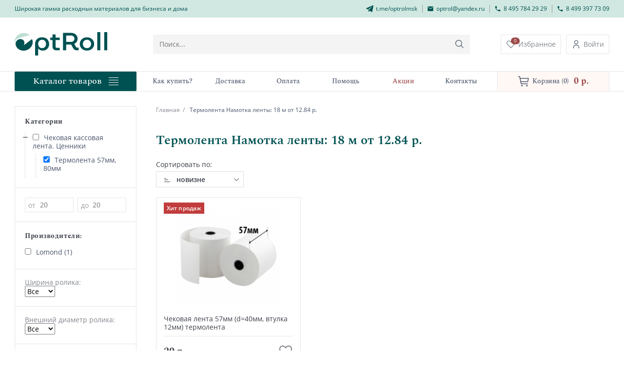

--- FILE ---
content_type: text/html; charset=UTF-8
request_url: https://optrol.ru/entity/termolenta_namotka_lenty_18_m/
body_size: 20905
content:
<!DOCTYPE html>
<html xmlns="http://www.w3.org/1999/xhtml" lang="ru">
<head lang="ru">
    <meta charset="utf-8" />
    <title>Термолента Намотка ленты: 18 м купить недорого, от 12.84 р. в интернет-магазине с доставкой по Москве и России.</title>
    <base href="https://optrol.ru" />

    <meta name="Description" content="Термолента Намотка ленты: 18 м от 12.84 р. купить недорого с доставкой по Москве и России. Качественные фото, только сертифицированный товар." />
    <meta name="Keywords" content="Термолента Намотка ленты: 18 м от 12.84 р." />
    <meta name="robots" content="INDEX,FOLLOW" />
    <meta name='yandex-verification' content='71e067b570defd0a' />
    <meta name="viewport" content="width=device-width, initial-scale=1">
    <link rel="icon" href="/images/reboot/favicons/favicon.svg" sizes="any" type="image/svg+xml"> 
    <link href="/" title="Blog" rel="alternate" type="application/rss+xml" />

    <script type="text/javascript" src="/js/jquery.min.js"></script>
    <script type="text/javascript" src="/js/lazyload.min.js" defer></script>

    <link rel="stylesheet" href="/css/normalize-main-styles.css" type="text/css" />
    <link rel="stylesheet" href="/css/general-styles.css" type="text/css" />
    <link rel="stylesheet" href="/css/header-footer.css" type="text/css" />
    <link rel="stylesheet" href="/css/swiper.min.css" type="text/css" />
    
    <link rel="stylesheet" href="/css/market.css" type="text/css" />

    
    <link rel="stylesheet" href="/css/media-min-400.css" type="text/css" media="(min-width: 400px)" />
    <link rel="stylesheet" href="/css/media-min-480.css" type="text/css" media="(min-width: 480px)" />
    <link rel="stylesheet" href="/css/media-min-600.css" type="text/css" media="(min-width: 600px)" />
    <link rel="stylesheet" href="/css/media-min-768.css" type="text/css" media="(min-width: 768px)" />
    <link rel="stylesheet" href="/css/media-min-1024.css" type="text/css" media="(min-width: 1024px)" />
    <script type="text/javascript" src="/js/swiper.min.js" defer></script>
    <script type="text/javascript" src="/js/swiper-init.js" defer></script>
    <script type="text/javascript" src="/js/global-scripts.js" defer></script>
</head>

<body>
    <header class="header bt-nav-header-parent">
    <div class="desktop-contacts">
        <div class="container">
            <span class="desktop-contacts__title">Широкая гамма расходных материалов для бизнеса и дома</span>
            <ul class="desktop-contacts-list">
                <li class="desktop-contacts-item">
                    <a class="desktop-contacts__link" rel="noreferrer" href="https://t.me/optrolmsk" target="_blank">
                        <svg width="15" height="14" viewBox="0 0 15 14" fill="none" xmlns="http://www.w3.org/2000/svg">
                            <path d="M13.6777 0.0784459L0.302784 5.88368C-0.131779 6.042 -0.0834944 6.72807 0.351069 6.8864L3.731 8.04744L5.08298 12.6916C5.17955 13.0611 5.61411 13.1666 5.85553 12.9027L7.83521 10.8973L11.6014 13.9054C11.8911 14.1165 12.2774 13.9582 12.374 13.5888L14.9814 1.34504C15.1262 0.447869 14.4019 -0.238203 13.6777 0.0784459ZM5.85553 8.94462L5.42097 11.6889L4.45527 7.88912L13.8708 1.13394L5.85553 8.94462Z" fill="#005152"/>
                        </svg>
                        <span class="bg-hover">t.me/optrolmsk</span>
                    </a>
                </li>
                <li class="desktop-contacts-item line">
                    <a class="desktop-contacts__link" href="mailto:optrol@yandex.ru">
                        <svg width="14" height="14" viewBox="0 0 14 14" fill="none" xmlns="http://www.w3.org/2000/svg">
                            <path d="M11.6667 4.66659L7.00002 7.58325L2.33335 4.66659V3.49992L7.00002 6.41659L11.6667 3.49992V4.66659ZM11.6667 2.33325H2.33335C1.68585 2.33325 1.16669 2.85242 1.16669 3.49992V10.4999C1.16669 10.8093 1.2896 11.1061 1.5084 11.3249C1.72719 11.5437 2.02393 11.6666 2.33335 11.6666H11.6667C11.9761 11.6666 12.2729 11.5437 12.4916 11.3249C12.7104 11.1061 12.8334 10.8093 12.8334 10.4999V3.49992C12.8334 2.85242 12.3084 2.33325 11.6667 2.33325Z" fill="#005152"/>
                        </svg>
                        <span class="bg-hover">optrol@yandex.ru</span>
                    </a>
                </li>
                <li class="desktop-contacts-item line">
                    <a class="desktop-contacts__link" href="tel:+74957842929">
                        <svg width="14" height="14" viewBox="0 0 14 14" fill="none" xmlns="http://www.w3.org/2000/svg">
                            <path d="M3.86167 6.29417C4.70167 7.945 6.055 9.29833 7.70583 10.1383L8.98917 8.855C9.1525 8.69167 9.38 8.645 9.58417 8.70917C10.2375 8.925 10.9375 9.04167 11.6667 9.04167C11.8214 9.04167 11.9697 9.10312 12.0791 9.21252C12.1885 9.32192 12.25 9.47029 12.25 9.625V11.6667C12.25 11.8214 12.1885 11.9697 12.0791 12.0791C11.9697 12.1885 11.8214 12.25 11.6667 12.25C9.0366 12.25 6.51426 11.2052 4.65452 9.34548C2.79479 7.48574 1.75 4.9634 1.75 2.33333C1.75 2.17862 1.81146 2.03025 1.92085 1.92085C2.03025 1.81146 2.17862 1.75 2.33333 1.75H4.375C4.52971 1.75 4.67808 1.81146 4.78748 1.92085C4.89687 2.03025 4.95833 2.17862 4.95833 2.33333C4.95833 3.0625 5.075 3.7625 5.29083 4.41583C5.355 4.62 5.30833 4.8475 5.145 5.01083L3.86167 6.29417Z" fill="#005152"/>
                        </svg>
                        <span class="bg-hover">8 495 784 29 29</span>
                    </a>
                    <a class="mobile-contacts__link" href="tel:+74993977309">
                        <svg width="14" height="14" viewBox="0 0 14 14" fill="none" xmlns="http://www.w3.org/2000/svg">
                            <path d="M3.86167 6.29417C4.70167 7.945 6.055 9.29833 7.70583 10.1383L8.98917 8.855C9.1525 8.69167 9.38 8.645 9.58417 8.70917C10.2375 8.925 10.9375 9.04167 11.6667 9.04167C11.8214 9.04167 11.9697 9.10312 12.0791 9.21252C12.1885 9.32192 12.25 9.47029 12.25 9.625V11.6667C12.25 11.8214 12.1885 11.9697 12.0791 12.0791C11.9697 12.1885 11.8214 12.25 11.6667 12.25C9.0366 12.25 6.51426 11.2052 4.65452 9.34548C2.79479 7.48574 1.75 4.9634 1.75 2.33333C1.75 2.17862 1.81146 2.03025 1.92085 1.92085C2.03025 1.81146 2.17862 1.75 2.33333 1.75H4.375C4.52971 1.75 4.67808 1.81146 4.78748 1.92085C4.89687 2.03025 4.95833 2.17862 4.95833 2.33333C4.95833 3.0625 5.075 3.7625 5.29083 4.41583C5.355 4.62 5.30833 4.8475 5.145 5.01083L3.86167 6.29417Z" fill="#005152"/>
                        </svg>
                        <span class="bg-hover">8 499 397 73 09</span>
                    </a>
                </li>
                <li class="desktop-contacts-item line">
                    <a class="desktop-contacts__link" href="tel:+74993977309">
                        <svg width="14" height="14" viewBox="0 0 14 14" fill="none" xmlns="http://www.w3.org/2000/svg">
                            <path d="M3.86167 6.29417C4.70167 7.945 6.055 9.29833 7.70583 10.1383L8.98917 8.855C9.1525 8.69167 9.38 8.645 9.58417 8.70917C10.2375 8.925 10.9375 9.04167 11.6667 9.04167C11.8214 9.04167 11.9697 9.10312 12.0791 9.21252C12.1885 9.32192 12.25 9.47029 12.25 9.625V11.6667C12.25 11.8214 12.1885 11.9697 12.0791 12.0791C11.9697 12.1885 11.8214 12.25 11.6667 12.25C9.0366 12.25 6.51426 11.2052 4.65452 9.34548C2.79479 7.48574 1.75 4.9634 1.75 2.33333C1.75 2.17862 1.81146 2.03025 1.92085 1.92085C2.03025 1.81146 2.17862 1.75 2.33333 1.75H4.375C4.52971 1.75 4.67808 1.81146 4.78748 1.92085C4.89687 2.03025 4.95833 2.17862 4.95833 2.33333C4.95833 3.0625 5.075 3.7625 5.29083 4.41583C5.355 4.62 5.30833 4.8475 5.145 5.01083L3.86167 6.29417Z" fill="#005152"/>
                        </svg>
                        <span class="bg-hover">8 499 397 73 09</span>
                    </a>
                </li>
            </ul>
            <button class="button mobile-open-phone" type="button" aria-label="Кнопка открытия доп. телефона">
                <svg width="19" height="19" viewBox="0 0 19 19" fill="none" xmlns="http://www.w3.org/2000/svg">
                    <path d="M9.38462 3.02588L9.38462 12.5015L13.4231 8.44054L14 8.95416L9 13.9821L4 8.95416L4.57692 8.44054L8.61538 12.5015L8.61538 3.02588L9.38462 3.02588Z" fill="#81868E"/>
                </svg>
            </button>
        </div>
    </div>
    <div class="header-wrapper">
        <div class="container">
            <a class="header-logo" href="/">
                <img src="/images/reboot/logo/header-logo.svg" alt="Логотип"/>
            </a>
            <div class="header-search-wrapper">
                <form id="form-search" action="/market/search/" method="GET" class="search-form header-search-form" role="search">
                    <button type="button" class='button search-close'>
                        <svg width="13" height="13" viewBox="0 0 13 13" fill="none" xmlns="http://www.w3.org/2000/svg">
                            <path d="M7.94002 6.00017L12.8 1.14017C12.9092 1.01264 12.9663 0.848589 12.9598 0.680805C12.9533 0.513021 12.8838 0.353862 12.7651 0.235132C12.6463 0.116403 12.4872 0.0468473 12.3194 0.0403665C12.1516 0.0338857 11.9876 0.0909567 11.86 0.200174L7.00002 5.06017L2.14002 0.193508C2.01249 0.0842899 1.84844 0.0272195 1.68065 0.0337003C1.51287 0.0401811 1.35371 0.109736 1.23498 0.228465C1.11625 0.347195 1.0467 0.506354 1.04022 0.674138C1.03373 0.841922 1.09081 1.00597 1.20002 1.13351L6.06002 6.00017L1.19336 10.8602C1.12357 10.9199 1.06689 10.9935 1.02687 11.0762C0.986857 11.1589 0.96437 11.249 0.960824 11.3408C0.957278 11.4326 0.972748 11.5242 1.00626 11.6097C1.03978 11.6953 1.09062 11.773 1.15559 11.8379C1.22056 11.9029 1.29826 11.9537 1.38381 11.9873C1.46936 12.0208 1.56091 12.0363 1.65273 12.0327C1.74454 12.0292 1.83463 12.0067 1.91734 11.9667C2.00005 11.9266 2.07359 11.87 2.13336 11.8002L7.00002 6.94017L11.86 11.8002C11.9876 11.9094 12.1516 11.9665 12.3194 11.96C12.4872 11.9535 12.6463 11.8839 12.7651 11.7652C12.8838 11.6465 12.9533 11.4873 12.9598 11.3195C12.9663 11.1518 12.9092 10.9877 12.8 10.8602L7.94002 6.00017Z" fill="#9E9E9E"/>
                        </svg>
                    </button>
                    
                     <input id="top-search" type="search" name="search_string" placeholder="Поиск..." class="search-input w100 ui-autocomplete-input">
                     <button type="submit" class="button search-button buy-button-animation" aria-label="Кнопка поиска">
                        <svg width="20" height="20" viewBox="0 0 15 15" fill="none" xmlns="http://www.w3.org/2000/svg">
                            <path d="M13.4211 12.7605L9.89264 9.23206C10.7405 8.21414 11.1634 6.90851 11.0731 5.58678C10.9829 4.26506 10.3866 3.02899 9.40825 2.13573C8.42989 1.24247 7.14481 0.760786 5.82035 0.790881C4.49589 0.820975 3.23402 1.36053 2.29725 2.29731C1.36047 3.23409 0.820914 4.49596 0.79082 5.82042C0.760725 7.14488 1.24241 8.42995 2.13567 9.40831C3.02893 10.3867 4.26499 10.983 5.58672 11.0732C6.90845 11.1634 8.21408 10.7406 9.232 9.8927L12.7604 13.4211L13.4211 12.7605ZM1.74063 5.94565C1.74063 5.11399 1.98725 4.301 2.4493 3.6095C2.91134 2.918 3.56807 2.37904 4.33642 2.06078C5.10478 1.74251 5.95025 1.65924 6.76594 1.82149C7.58162 1.98374 8.33087 2.38422 8.91894 2.9723C9.50702 3.56037 9.9075 4.30962 10.0697 5.1253C10.232 5.94099 10.1487 6.78646 9.83046 7.55482C9.5122 8.32317 8.97324 8.9799 8.28174 9.44194C7.59024 9.90399 6.77725 10.1506 5.94559 10.1506C4.83074 10.1494 3.76192 9.70595 2.9736 8.91764C2.18529 8.12932 1.74187 7.06049 1.74063 5.94565Z" fill="#48546A"/>
                        </svg>
                    </button>
                </form>
            </div>
            <div class="header-buttons-wrapper">
                <button type="button" class="button buy-button-animation button-mobile" aria-label="Кнопка поиска">
                    <svg width="20" height="20" viewBox="0 0 15 15" fill="none" xmlns="http://www.w3.org/2000/svg">
                        <path d="M13.4211 12.7605L9.89264 9.23206C10.7405 8.21414 11.1634 6.90851 11.0731 5.58678C10.9829 4.26506 10.3866 3.02899 9.40825 2.13573C8.42989 1.24247 7.14481 0.760786 5.82035 0.790881C4.49589 0.820975 3.23402 1.36053 2.29725 2.29731C1.36047 3.23409 0.820914 4.49596 0.79082 5.82042C0.760725 7.14488 1.24241 8.42995 2.13567 9.40831C3.02893 10.3867 4.26499 10.983 5.58672 11.0732C6.90845 11.1634 8.21408 10.7406 9.232 9.8927L12.7604 13.4211L13.4211 12.7605ZM1.74063 5.94565C1.74063 5.11399 1.98725 4.301 2.4493 3.6095C2.91134 2.918 3.56807 2.37904 4.33642 2.06078C5.10478 1.74251 5.95025 1.65924 6.76594 1.82149C7.58162 1.98374 8.33087 2.38422 8.91894 2.9723C9.50702 3.56037 9.9075 4.30962 10.0697 5.1253C10.232 5.94099 10.1487 6.78646 9.83046 7.55482C9.5122 8.32317 8.97324 8.9799 8.28174 9.44194C7.59024 9.90399 6.77725 10.1506 5.94559 10.1506C4.83074 10.1494 3.76192 9.70595 2.9736 8.91764C2.18529 8.12932 1.74187 7.06049 1.74063 5.94565Z" fill="#48546A"/>
                    </svg>
                </button>
                
                <button class="button mobile-catalog-btn" type="button" aria-label="Кнопка открытия каталога в мобилке">
                    <svg width="30" height="30" viewBox="0 0 30 30" fill="none" xmlns="http://www.w3.org/2000/svg">
                        <path d="M5 7.5H25V10H5V7.5ZM10 13.75H25V16.25H10V13.75ZM16.25 20H25V22.5H16.25V20Z" fill="#005152"/>
                    </svg>
                </button>
                <a class="button btn-favourite green-hover-button" href="/favourite/">
                    <span class="favourite-count">0</span>
                    <svg width="30" height="30" viewBox="0 0 30 30" fill="none" xmlns="http://www.w3.org/2000/svg">
                        <path d="M21.0468 5.625C21.7294 5.62443 22.4052 5.76012 23.0347 6.02414C23.6641 6.28815 24.2345 6.67517 24.7125 7.1625C25.6972 8.16224 26.2492 9.50921 26.2492 10.9125C26.2492 12.3158 25.6972 13.6628 24.7125 14.6625L15 24.4969L5.28747 14.6625C4.30271 13.6628 3.75071 12.3158 3.75071 10.9125C3.75071 9.50921 4.30271 8.16224 5.28747 7.1625C5.76568 6.67552 6.33614 6.28871 6.96551 6.02465C7.59489 5.7606 8.27057 5.6246 8.9531 5.6246C9.63562 5.6246 10.3113 5.7606 10.9407 6.02465C11.5701 6.28871 12.1405 6.67552 12.6187 7.1625L15 9.6L17.3718 7.18125C17.8483 6.68811 18.4194 6.29612 19.0508 6.02873C19.6822 5.76133 20.3611 5.62402 21.0468 5.625ZM21.0468 3.75C20.1146 3.74921 19.1916 3.93455 18.332 4.29516C17.4723 4.65577 16.6933 5.18438 16.0406 5.85L15 6.9L13.9593 5.85C13.3059 5.18558 12.5267 4.65789 11.6671 4.29768C10.8076 3.93748 9.88503 3.75197 8.9531 3.75197C8.02116 3.75197 7.09855 3.93748 6.23905 4.29768C5.37954 4.65789 4.60033 5.18558 3.94685 5.85C2.61736 7.2034 1.87244 9.02471 1.87244 10.9219C1.87244 12.819 2.61736 14.6404 3.94685 15.9938L15 27.1875L26.0531 15.9938C27.3826 14.6404 28.1275 12.819 28.1275 10.9219C28.1275 9.02471 27.3826 7.2034 26.0531 5.85C25.3998 5.18523 24.6206 4.65717 23.7611 4.29662C22.9016 3.93608 21.9789 3.75026 21.0468 3.75Z" fill="#787C84"/>
                    </svg>
                    <span>Избранное</span>
                </a>
                
            <a class="button btn-client green-hover-button" href="/market/client/">
                <svg width="19" height="20" viewBox="0 0 19 20" fill="none" xmlns="http://www.w3.org/2000/svg">
                    <path d="M9.5 2.875C10.0872 2.875 10.6611 3.04911 11.1494 3.37532C11.6376 3.70153 12.0181 4.16519 12.2428 4.70766C12.4675 5.25013 12.5263 5.84704 12.4117 6.42292C12.2972 6.99881 12.0144 7.52779 11.5992 7.94297C11.184 8.35816 10.6551 8.64091 10.0792 8.75546C9.50329 8.87001 8.90638 8.81121 8.36391 8.58652C7.82144 8.36182 7.35779 7.98131 7.03158 7.4931C6.70537 7.00489 6.53125 6.43091 6.53125 5.84375C6.53125 5.05639 6.84403 4.30128 7.40078 3.74453C7.95753 3.18778 8.71264 2.875 9.5 2.875ZM9.5 1.6875C8.67797 1.6875 7.8744 1.93126 7.19091 2.38795C6.50742 2.84465 5.9747 3.49377 5.66013 4.25322C5.34555 5.01268 5.26324 5.84836 5.42361 6.65459C5.58398 7.46083 5.97983 8.2014 6.56109 8.78266C7.14235 9.36392 7.88292 9.75977 8.68916 9.92014C9.49539 10.0805 10.3311 9.9982 11.0905 9.68362C11.85 9.36905 12.4991 8.83633 12.9558 8.15284C13.4125 7.46935 13.6563 6.66578 13.6563 5.84375C13.6563 4.74144 13.2184 3.68429 12.4389 2.90484C11.6595 2.12539 10.6023 1.6875 9.5 1.6875Z" fill="#48546A"/>
                    <path d="M15.4375 18.3125H14.25V15.3438C14.25 14.9539 14.1732 14.5678 14.024 14.2077C13.8748 13.8475 13.6561 13.5202 13.3805 13.2445C13.1048 12.9689 12.7775 12.7502 12.4173 12.601C12.0572 12.4518 11.6711 12.375 11.2812 12.375H7.71875C6.93139 12.375 6.17628 12.6878 5.61953 13.2445C5.06278 13.8013 4.75 14.5564 4.75 15.3438V18.3125H3.5625V15.3438C3.5625 14.2414 4.00039 13.1843 4.77984 12.4048C5.55929 11.6254 6.61644 11.1875 7.71875 11.1875H11.2812C12.3836 11.1875 13.4407 11.6254 14.2202 12.4048C14.9996 13.1843 15.4375 14.2414 15.4375 15.3438V18.3125Z" fill="#48546A"/>
                </svg>
                <span>Войти</span>
            </a>
        
            </div>
        </div>
    </div>
    <nav class="header-navigation-menu">
        <div class="container">
            <a class="button header-catalog__link bt-nav-header-item" href="/market/">
                <span>Каталог товаров</span>
                <div class="catalog-hover-menu">
                    <span class="catalog-hover-menu-1"></span>
                    <span class="catalog-hover-menu-2"></span>
                    <span class="catalog-hover-menu-3"></span>
                    <span class="catalog-hover-menu-4"></span>
                </div>        
            </a>
            <ul class="header-navigation-list bt-nav-header-list">
                <li class="header-navigation-item bt-nav-header-item">
                    <a class="header-navigation__link" href="/kak_kupit/"><span class="bg-hover">Как купить?</span></a>
                </li>
                <li class="header-navigation-item bt-nav-header-item">
                    <a class="header-navigation__link" href="/delivery/"><span class="bg-hover">Доставка</span></a>
                </li>
                <li class="header-navigation-item bt-nav-header-item">
                    <a class="header-navigation__link" href="/payment/"><span class="bg-hover">Оплата</span></a>
                </li>
                <li class="header-navigation-item bt-nav-header-item">
                    <a class="header-navigation__link" href="/help/"><span class="bg-hover">Помощь</span></a>
                </li>
                <li class="header-navigation-item bt-nav-header-item">
                    <a class="header-navigation__link header-navigation__akcii" href="/market/akcii/"><span class="bg-hover" style="color:#9C4949">Акции</span></a>
                </li>
                <li class="header-navigation-item bt-nav-header-item">
                    <a class="header-navigation__link" href="/kontakty/"><span class="bg-hover">Контакты</span></a>
                </li>
            </ul>
            <a class="button header-basket__link" href="/market/basket/">
    <svg width="24" height="24" viewBox="0 0 24 24" fill="none" xmlns="http://www.w3.org/2000/svg">
        <path d="M7.5 22.5C8.32843 22.5 9 21.8284 9 21C9 20.1716 8.32843 19.5 7.5 19.5C6.67157 19.5 6 20.1716 6 21C6 21.8284 6.67157 22.5 7.5 22.5Z" fill="#48546A"/>
        <path d="M18 22.5C18.8284 22.5 19.5 21.8284 19.5 21C19.5 20.1716 18.8284 19.5 18 19.5C17.1716 19.5 16.5 20.1716 16.5 21C16.5 21.8284 17.1716 22.5 18 22.5Z" fill="#48546A"/>
        <path d="M21 5.24991H4.365L3.75 2.09991C3.71494 1.92795 3.62068 1.77374 3.48364 1.6641C3.3466 1.55447 3.17546 1.49637 3 1.49991H0V2.99991H2.385L5.25 17.3999C5.28506 17.5719 5.37932 17.7261 5.51636 17.8357C5.6534 17.9453 5.82454 18.0034 6 17.9999H19.5V16.4999H6.615L6 13.4999H19.5C19.6734 13.5041 19.8429 13.4482 19.9796 13.3415C20.1163 13.2348 20.2119 13.0841 20.25 12.9149L21.75 6.16491C21.7751 6.05363 21.7745 5.93808 21.7483 5.82706C21.722 5.71604 21.6708 5.61247 21.5985 5.52424C21.5261 5.436 21.4347 5.36543 21.3309 5.3179C21.2272 5.27036 21.114 5.24711 21 5.24991ZM18.9 11.9999H5.715L4.665 6.74991H20.0625L18.9 11.9999Z" fill="#48546A"/>
    </svg>
    <p class="header-basket-text">
                        <span class="header-basket__name">Корзина</span>
                        <span class="header-bastet__total">(0)</span>
                   </p>
                   <span class="header-basket__sum">0 p.</span>
                   </a>
        </div>
    </nav>
    <div class="tablet-aside">
        <div class="tablet-aside-bg"></div>
        <div class="tablet-aside-menu">
            <button class="button tablet-aside-close" type="button" aria-label="Кнопка закрытия бокового меню">
                <svg width="35" height="35" viewBox="0 0 35 35" fill="none" xmlns="http://www.w3.org/2000/svg">
                    <path d="M28 9.75L26.25 8L18 16.25L9.75 8L8 9.75L16.25 18L8 26.25L9.75 28L18 19.75L26.25 28L28 26.25L19.75 18L28 9.75Z" fill="black"/>
                </svg>
            </button>
            <div class="tablet-aside-wrap"></div>
        </div>
    </div>
</header>
<button class="fixed-to-top" type="button" aria-label="Кнопка скролла вверх">
    <svg width="28" height="28" viewBox="0 0 28 28" fill="none" xmlns="http://www.w3.org/2000/svg">
        <path fill-rule="evenodd" clip-rule="evenodd" d="M14 26.25C13.7679 26.25 13.5454 26.1578 13.3813 25.9937C13.2172 25.8296 13.125 25.6071 13.125 25.375L13.125 4.73725L7.61949 10.2445C7.45519 10.4088 7.23235 10.5011 6.99999 10.5011C6.76763 10.5011 6.54479 10.4088 6.38049 10.2445C6.21619 10.0802 6.12389 9.85736 6.12389 9.625C6.12389 9.39264 6.21619 9.1698 6.38049 9.0055L13.3805 2.0055C13.4618 1.92402 13.5583 1.85937 13.6646 1.81525C13.7709 1.77114 13.8849 1.74844 14 1.74844C14.1151 1.74844 14.229 1.77114 14.3354 1.81525C14.4417 1.85937 14.5382 1.92402 14.6195 2.0055L21.6195 9.0055C21.7838 9.1698 21.8761 9.39264 21.8761 9.625C21.8761 9.85736 21.7838 10.0802 21.6195 10.2445C21.4552 10.4088 21.2324 10.5011 21 10.5011C20.7676 10.5011 20.5448 10.4088 20.3805 10.2445L14.875 4.73725L14.875 25.375C14.875 25.6071 14.7828 25.8296 14.6187 25.9937C14.4546 26.1578 14.2321 26.25 14 26.25V26.25Z" fill="#D0E8E1"></path>
    </svg>
</button><main class="main market-top">
    <div class="container">
        <div class="catalog-popup">
            <div class="catalog-fixed">
                <nav class="section-aside-menu">
                    <ul class="hide-menu bt-nav-add-list level_1"><li class="bt-nav-add-item level_1"><a href="/market/samokleushhayasya_bumaga/">Самоклеющиеся материалы для струйной и лазерной печати</a><ul class="hide-menu bt-nav-add-list level_2"><li class="bt-nav-add-item level_2"><a href="/market/samokleushhayasya_bumaga/samokleushhayasya_belaya_bumaga/">Самоклеющаяся белая бумага</a></li><li class="bt-nav-add-item level_2"><a href="/market/samokleushhayasya_bumaga/samokleushhayasya_tsvetnaya_bumaga/">Самоклеющаяся цветная бумага</a></li><li class="bt-nav-add-item level_2"><a href="/market/samokleushhayasya_bumaga/samokleushhayasya_fotobumaga/">Самоклеющаяся фотобумага Premium</a></li><li class="bt-nav-add-item level_2"><a href="/market/samokleushhayasya_bumaga/materialy_dlya_pechati_zoloto_serebro/">Материалы золото и серебро</a></li><li class="bt-nav-add-item level_2"><a href="/market/samokleushhayasya_bumaga/samokleushhayasya_rulonnaya_bumaga_i_plenka/">Рулонные самоклеющиеся материалы</a></li><li class="bt-nav-add-item level_2"><a href="/market/samokleushhayasya_bumaga/samokleushhiesya_plenki/">Самоклеющаяся пленка в листах</a></li><li class="bt-nav-add-item level_2"><a href="/market/samokleushhayasya_bumaga/nakleiki_dlya_papok/">Наклейки для папок</a></li><li class="bt-nav-add-item level_2"><a href="/market/samokleushhayasya_bumaga/nakleiki_kruglye/">Наклейки круглые</a></li><li class="bt-nav-add-item level_2"><a href="/market/samokleushhayasya_bumaga/nakleiki_pochtovye/">Наклейки почтовые</a></li><li class="bt-nav-add-item level_2"><a href="/market/samokleushhayasya_bumaga/nakleiki_magnitnye/">Наклейки магнитные</a></li></ul></li><li class="bt-nav-add-item level_1"><a href="/market/shirokoformatnye_roliki/">Рулонная фотобумага. Все виды, форматы и размеры</a><ul class="hide-menu bt-nav-add-list level_2"><li class="bt-nav-add-item level_2"><a href="/market/shirokoformatnye_roliki/rulonnaya_bumaga_bez_pokrytiya/">Инженерная бумага</a></li><li class="bt-nav-add-item level_2"><a href="/market/shirokoformatnye_roliki/matovaya_rulonnaya_bumaga/">Матовая бумага</a></li><li class="bt-nav-add-item level_2"><a href="/market/shirokoformatnye_roliki/glyantsevaya_rulonnaya_bumaga/">Глянцевая бумага</a></li><li class="bt-nav-add-item level_2"><a href="/market/shirokoformatnye_roliki/mikroporistaya_rulonnaya_bumaga/">Атласная (Satin) бумага</a></li><li class="bt-nav-add-item level_2"><a href="/market/shirokoformatnye_roliki/superglyantsevaya_rulonnaya_bumaga/">Суперглянцевая бумага (Super Glossy)</a></li><li class="bt-nav-add-item level_2"><a href="/market/shirokoformatnye_roliki/poluglyantsevaya_rulonnaya_bumaga/">Полуглянцевая бумага (Semi Glossy)</a></li><li class="bt-nav-add-item level_2"><a href="/market/shirokoformatnye_roliki/rulonnaya_fotobumaga/">Бумага для фотокниг</a></li><li class="bt-nav-add-item level_2"><a href="/market/shirokoformatnye_roliki/plenka_rulonnaya_dlya_pechati/">Пленка для печати</a></li><li class="bt-nav-add-item level_2"><a href="/market/shirokoformatnye_roliki/sublimatsionnaya_rulonnaya_bumaga/">Сублимационная бумага</a></li><li class="bt-nav-add-item level_2"><a href="/market/shirokoformatnye_roliki/hudozhestvennaya_rulonnaya_bumaga/">Художественная бумага</a></li><li class="bt-nav-add-item level_2"><a href="/market/shirokoformatnye_roliki/solventnaya_rulonnaya_bumaga/">Сольвентная бумага</a></li><li class="bt-nav-add-item level_2"><a href="/market/shirokoformatnye_roliki/upakovochnaya_bumaga/">Упаковочная бумага</a></li><li class="bt-nav-add-item level_2"><a href="/market/shirokoformatnye_roliki/kalka_rulonnaya/">Калька</a></li></ul></li><li class="bt-nav-add-item level_1"><a href="/market/plenka_dlya_pechati_pet_film/">Пленка для печати на струйных и лазерных принтерах</a><ul class="hide-menu bt-nav-add-list level_2"><li class="bt-nav-add-item level_2"><a href="/market/plenka_dlya_pechati_pet_film/plenka_dlya_lazernoi_pechati/">Пленка для лазерной печати</a></li><li class="bt-nav-add-item level_2"><a href="/market/plenka_dlya_pechati_pet_film/plenka_dlya_struinoi_pechati/">Пленка для струйной печати</a></li><li class="bt-nav-add-item level_2"><a href="/market/plenka_dlya_pechati_pet_film/samokleushhayasya_plenka/">Самоклеющаяся пленка</a></li><li class="bt-nav-add-item level_2"><a href="/market/plenka_dlya_pechati_pet_film/adresnye_nakleiki_security/">Адресные наклейки Security</a></li></ul></li><li class="bt-nav-add-item level_1"><a href="/market/chekovaya_lenta_dlya_kassy/">Чековая кассовая лента. Ценники</a><ul class="hide-menu bt-nav-add-list level_2"><li class="bt-nav-add-item level_2"><a href="/market/chekovaya_lenta_dlya_kassy/termolenta/">Термолента 57мм, 80мм</a></li><li class="bt-nav-add-item level_2"><a href="/market/chekovaya_lenta_dlya_kassy/termoetiketki_dlya_vesov/">Термоэтикетки для весов</a></li></ul></li><li class="bt-nav-add-item level_1"><a href="/market/resheniya_dlya_pechati_etiketok/">Рулонные этикетки</a><ul class="hide-menu bt-nav-add-list level_2"><li class="bt-nav-add-item level_2"><a href="/market/resheniya_dlya_pechati_etiketok/termoetiketki/">Термоэтикетки</a></li><li class="bt-nav-add-item level_2"><a href="/market/resheniya_dlya_pechati_etiketok/etiket_lenta/">Этикет-лента</a></li><li class="bt-nav-add-item level_2"><a href="/market/resheniya_dlya_pechati_etiketok/rulonnye_etiketki/">Рулонные этикетки</a></li><li class="bt-nav-add-item level_2"><a href="/market/resheniya_dlya_pechati_etiketok/printery_pechati_etiketok/">Принтеры печати этикеток</a></li><li class="bt-nav-add-item level_2"><a href="/market/resheniya_dlya_pechati_etiketok/kartridzhi_printerov_etiketok/">Картриджи принтеров этикеток</a></li><li class="bt-nav-add-item level_2"><a href="/market/resheniya_dlya_pechati_etiketok/ribbony_dlya_pechati/">Риббоны (красящая лента)</a></li></ul></li><li class="bt-nav-add-item level_1"><a href="/market/chernila_dlya_printera/">Чернила для принтеров Epson. Canon. HP</a><ul class="hide-menu bt-nav-add-list level_2"><li class="bt-nav-add-item level_2"><a href="/market/chernila_dlya_printera/sublimatsionnye_chernila/">Сублимационные чернила</a></li><li class="bt-nav-add-item level_2"><a href="/market/chernila_dlya_printera/chernila_dlya_epson/">Чернила для Epson</a><ul class="hide-menu bt-nav-add-list level_3"><li class="bt-nav-add-item level_3"><a href="/market/chernila_dlya_printera/chernila_dlya_epson/chernila_le07_lomond/">Чернила сери LE07 водорастворимые для Epson</a></li><li class="bt-nav-add-item level_3"><a href="/market/chernila_dlya_printera/chernila_dlya_epson/chernila_lomond_le08/">Чернила серии LE08 водорастворимые для Epson</a></li><li class="bt-nav-add-item level_3"><a href="/market/chernila_dlya_printera/chernila_dlya_epson/chernila_lomond_le09/">Чернила серии LE09 пигментные для Epson</a></li><li class="bt-nav-add-item level_3"><a href="/market/chernila_dlya_printera/chernila_dlya_epson/chernila_lomond_le10/">Чернила серии LE10 пигментные для Epson</a></li><li class="bt-nav-add-item level_3"><a href="/market/chernila_dlya_printera/chernila_dlya_epson/epson_chernila_dlya_snpch/">Чернила Epson для СНПЧ</a></li></ul></li><li class="bt-nav-add-item level_2"><a href="/market/chernila_dlya_printera/chernila_dlya_hp/">Чернила для HP</a><ul class="hide-menu bt-nav-add-list level_3"><li class="bt-nav-add-item level_3"><a href="/market/chernila_dlya_printera/chernila_dlya_hp/chernila_lomond_lh04_pigment/">Чернила lomond LH04 pigment</a></li><li class="bt-nav-add-item level_3"><a href="/market/chernila_dlya_printera/chernila_dlya_hp/chernila_lomond_lh05_dye/">Чернила Lomond LH05 dye</a></li><li class="bt-nav-add-item level_3"><a href="/market/chernila_dlya_printera/chernila_dlya_hp/chernila_lomond_lh10_pigment/">Чернила lomond LH10 pigment</a></li><li class="bt-nav-add-item level_3"><a href="/market/chernila_dlya_printera/chernila_dlya_hp/chernila_lomond_lh100_101/">Чернила lomond LH100/101</a></li><li class="bt-nav-add-item level_3"><a href="/market/chernila_dlya_printera/chernila_dlya_hp/chernila_lomond_lh102/">Чернила lomond LH102</a></li><li class="bt-nav-add-item level_3"><a href="/market/chernila_dlya_printera/chernila_dlya_hp/chernila_lomond_lh103_lh104/">Чернила lomond LH103/LH104</a></li></ul></li><li class="bt-nav-add-item level_2"><a href="/market/chernila_dlya_printera/chernila_dlya_canon/">Чернила для Canon</a><ul class="hide-menu bt-nav-add-list level_3"><li class="bt-nav-add-item level_3"><a href="/market/chernila_dlya_printera/chernila_dlya_canon/chernila_lomond_lc20_pigment/">Чернила LC20 pigment для Canon IPF-6400s/8400s/9400s</a></li><li class="bt-nav-add-item level_3"><a href="/market/chernila_dlya_printera/chernila_dlya_canon/chernila_lomond_lc13/">Чернила LC13 для Canon PG-210C/510C/512C/ 810C</a></li><li class="bt-nav-add-item level_3"><a href="/market/chernila_dlya_printera/chernila_dlya_canon/chernila_dlya_canon_1000_ml/">Чернила для Canon 1000 мл</a></li><li class="bt-nav-add-item level_3"><a href="/market/chernila_dlya_printera/chernila_dlya_canon/chernila_lomond_lc11_dye/">Чернила LC11 dye для Canon CLI-221/426/521/821, CBI-321</a></li><li class="bt-nav-add-item level_3"><a href="/market/chernila_dlya_printera/chernila_dlya_canon/chernila_lomond_lc12_pigment/">Чернила LC12 pigment для Canon PGI-220/425/520/820</a></li></ul></li></ul></li><li class="bt-nav-add-item level_1"><a href="/market/fotobumaga_dlya_pechati/">Бумага для струйной печати</a><ul class="hide-menu bt-nav-add-list level_2"><li class="bt-nav-add-item level_2"><a href="/market/fotobumaga_dlya_pechati/fotobumaga_glyantsevaya/">Фотобумага Глянцевая</a></li><li class="bt-nav-add-item level_2"><a href="/market/fotobumaga_dlya_pechati/fotobumaga_matovaya/">Фотобумага Матовая</a></li><li class="bt-nav-add-item level_2"><a href="/market/fotobumaga_dlya_pechati/fotobumaga_premium/">Фотобумага Премиум</a></li><li class="bt-nav-add-item level_2"><a href="/market/fotobumaga_dlya_pechati/format_a3_297h420mm/">Формат А3 (297х420мм)</a></li><li class="bt-nav-add-item level_2"><a href="/market/fotobumaga_dlya_pechati/format_a3_329h483mm/">Формат А3+ (329х483мм)</a></li><li class="bt-nav-add-item level_2"><a href="/market/fotobumaga_dlya_pechati/format_a5_148h210mm/">Формат А5 (148х210мм)</a></li><li class="bt-nav-add-item level_2"><a href="/market/fotobumaga_dlya_pechati/format_a6_105h148mm/">Формат А6 (100х150мм)</a></li><li class="bt-nav-add-item level_2"><a href="/market/fotobumaga_dlya_pechati/dvuhstoronnyaya_bumaga/">Двухсторонняя бумага</a></li><li class="bt-nav-add-item level_2"><a href="/market/fotobumaga_dlya_pechati/nakleiki_dlya_struinoi_pechati/">Наклейки для струйной печати</a></li><li class="bt-nav-add-item level_2"><a href="/market/fotobumaga_dlya_pechati/plenki_dlya_struinoi_pechati/">Пленки для струйной печати</a></li></ul></li><li class="bt-nav-add-item level_1"><a href="/market/bumaga_dlya_lazernoi_pechati/">Бумага для лазерной печати</a><ul class="hide-menu bt-nav-add-list level_2"><li class="bt-nav-add-item level_2"><a href="/market/bumaga_dlya_lazernoi_pechati/glyantsevaya_lazernaya_bumaga/">Глянцевая лазерная бумага</a></li><li class="bt-nav-add-item level_2"><a href="/market/bumaga_dlya_lazernoi_pechati/matovaya_lazernaya_bumaga/">Матовая лазерная бумага</a></li><li class="bt-nav-add-item level_2"><a href="/market/bumaga_dlya_lazernoi_pechati/plenki_dlya_lazernoi_pechati/">Пленка для лазерной печати</a></li><li class="bt-nav-add-item level_2"><a href="/market/bumaga_dlya_lazernoi_pechati/nakleiki_dlya_lazernoi_pechati/">Самоклеющаяся лазерная бумага</a></li><li class="bt-nav-add-item level_2"><a href="/market/bumaga_dlya_lazernoi_pechati/shelkovisto_matovaya_lazernaya_bumaga/">Шелковисто-матовая лазерная бумага</a></li></ul></li><li class="bt-nav-add-item level_1"><a href="/market/ekonomichnaya_upakovka/">Выгодная упаковка - Эконом</a><ul class="hide-menu bt-nav-add-list level_2"><li class="bt-nav-add-item level_2"><a href="/market/ekonomichnaya_upakovka/ekonomichnaya_upakovka_nakleek/">Выгодная упаковка самоклеющейся бумаги</a></li><li class="bt-nav-add-item level_2"><a href="/market/ekonomichnaya_upakovka/ekonomichnaya_upakovka_fotobumagi/">Выгодная упаковка фотобумаги</a></li><li class="bt-nav-add-item level_2"><a href="/market/ekonomichnaya_upakovka/rulonnaya_bumaga_nestandartnoi_namotki/">Рулонная бумага нестандартной намотки</a></li></ul></li><li class="bt-nav-add-item level_1"><a href="/market/sublimatsionnye_materialy/">Сублимационные материалы. Бумага, чернила, заготовки.</a><ul class="hide-menu bt-nav-add-list level_2"><li class="bt-nav-add-item level_2"><a href="/market/sublimatsionnye_materialy/sublimatsionnaya_bumaga/">Сублимационная бумага</a></li><li class="bt-nav-add-item level_2"><a href="/market/sublimatsionnye_materialy/kruzhki_sublimatsionnye/">Кружки сублимационные</a></li></ul></li><li class="bt-nav-add-item level_1"><a href="/market/fakturnaya_bumaga/">Фактурная бумага для фотопечати</a><ul class="hide-menu bt-nav-add-list level_2"><li class="bt-nav-add-item level_2"><a href="/market/fakturnaya_bumaga/seriya_canvas_holst/">Серия Canvas (Холст)</a></li><li class="bt-nav-add-item level_2"><a href="/market/fakturnaya_bumaga/seriya_gallery/">Серия Gallery</a></li><li class="bt-nav-add-item level_2"><a href="/market/fakturnaya_bumaga/seriya_design_s_tisneniem/">Серия Design (с тиснением)</a></li><li class="bt-nav-add-item level_2"><a href="/market/fakturnaya_bumaga/geli_i_laki_akrilovye/">Гели и лаки акриловые</a></li></ul></li><li class="bt-nav-add-item level_1"><a href="/market/kartridzhi_sovmestimye/">Картриджи</a><ul class="hide-menu bt-nav-add-list level_2"><li class="bt-nav-add-item level_2"><a href="/market/kartridzhi_sovmestimye/kartridzhi_kassovye/">Картриджи кассовые</a></li><li class="bt-nav-add-item level_2"><a href="/market/kartridzhi_sovmestimye/kartridzhi_lazernye_analog_brother/">Картриджи лазерные Brother</a></li><li class="bt-nav-add-item level_2"><a href="/market/kartridzhi_sovmestimye/kartridzhi_lazernye_analog_hp_canon/">Картриджи лазерные HP</a></li><li class="bt-nav-add-item level_2"><a href="/market/kartridzhi_sovmestimye/kartridzhi_lazernye_canon/">Картриджи лазерные Canon</a></li><li class="bt-nav-add-item level_2"><a href="/market/kartridzhi_sovmestimye/kartridzhi_lazernye_analog_samsung/">Картриджи лазерные Samsung</a></li><li class="bt-nav-add-item level_2"><a href="/market/kartridzhi_sovmestimye/krasyashhaya_lenta/">Красящая лента</a></li></ul></li><li class="bt-nav-add-item level_1"><a href="/market/kantselyarskie_tovary/">Канцелярские товары</a><ul class="hide-menu bt-nav-add-list level_2"><li class="bt-nav-add-item level_2"><a href="/market/kantselyarskie_tovary/papki_faily_arhivy/">Папки, файлы, архивы</a></li><li class="bt-nav-add-item level_2"><a href="/market/kantselyarskie_tovary/materialy_dlya_upakovki/">Материалы для упаковки</a><ul class="hide-menu bt-nav-add-list level_3"><li class="bt-nav-add-item level_3"><a href="/market/kantselyarskie_tovary/materialy_dlya_upakovki/kleikaya_lenta_upakovochnaya/">Клейкая лента упаковочная</a></li><li class="bt-nav-add-item level_3"><a href="/market/kantselyarskie_tovary/materialy_dlya_upakovki/korob_arhivnyi/">Короб архивный</a></li></ul></li><li class="bt-nav-add-item level_2"><a href="/market/kantselyarskie_tovary/konverty_pochtovye/">Конверты почтовые</a><ul class="hide-menu bt-nav-add-list level_3"><li class="bt-nav-add-item level_3"><a href="/market/kantselyarskie_tovary/konverty_pochtovye/konverty_pochtovye_polietilenovye/">Конверты почтовые полиэтиленовые</a></li><li class="bt-nav-add-item level_3"><a href="/market/kantselyarskie_tovary/konverty_pochtovye/konverty_bumazhnye/">Конверты бумажные</a></li></ul></li><li class="bt-nav-add-item level_2"><a href="/market/kantselyarskie_tovary/pochtovaya_seriya/">Почтовая серия - готовые решения</a></li></ul></li><li class="bt-nav-add-item level_1"><a href="/market/bumaga_ofisnaya_dlya_pechati/">Бумага офисная</a><ul class="hide-menu bt-nav-add-list level_2"><li class="bt-nav-add-item level_2"><a href="/market/bumaga_ofisnaya_dlya_pechati/bumaga_dlya_faksa/">Бумага для факса</a></li><li class="bt-nav-add-item level_2"><a href="/market/bumaga_ofisnaya_dlya_pechati/ofisnaya_bumaga/">Офисная бумага</a></li><li class="bt-nav-add-item level_2"><a href="/market/bumaga_ofisnaya_dlya_pechati/tsvetnaya_bumaga/">Цветная бумага</a></li></ul></li><li class="bt-nav-add-item level_1"><a href="/market/materialy_dlya_perepleta_i_broshurovki/">Материалы для переплета. Пружины, обложки, картон</a><ul class="hide-menu bt-nav-add-list level_2"><li class="bt-nav-add-item level_2"><a href="/market/materialy_dlya_perepleta_i_broshurovki/oblozhki_pruzhiny/">Пружины для переплета</a></li><li class="bt-nav-add-item level_2"><a href="/market/materialy_dlya_perepleta_i_broshurovki/oblozhki_dlya_perepleta/">Обложки для переплета</a></li><li class="bt-nav-add-item level_2"><a href="/market/materialy_dlya_perepleta_i_broshurovki/zagotovki_pod_kalendari/">Заготовки под календари</a></li><li class="bt-nav-add-item level_2"><a href="/market/materialy_dlya_perepleta_i_broshurovki/karton_perepletnyi/">Картон переплетный</a></li><li class="bt-nav-add-item level_2"><a href="/market/materialy_dlya_perepleta_i_broshurovki/nabor_dlya_broshurovki/">Набор для брошюровки</a></li></ul></li><li class="bt-nav-add-item level_1"><a href="/market/ofisnoe_oborudovanie/">Офисное оборудование</a><ul class="hide-menu bt-nav-add-list level_2"><li class="bt-nav-add-item level_2"><a href="/market/ofisnoe_oborudovanie/rezaki_bumagi/">Резаки бумаги</a></li><li class="bt-nav-add-item level_2"><a href="/market/ofisnoe_oborudovanie/laminatory/">Ламинаторы</a></li><li class="bt-nav-add-item level_2"><a href="/market/ofisnoe_oborudovanie/broshurovshhiki/">Брошюровщики</a></li><li class="bt-nav-add-item level_2"><a href="/market/ofisnoe_oborudovanie/plenka_dlya_laminirovaniya/">Пленка для ламинирования</a></li></ul></li><li class="bt-nav-add-item level_1"><a href="/market/podarki_i_fotosuveniry/">Творческие подарки</a><ul class="hide-menu bt-nav-add-list level_2"><li class="bt-nav-add-item level_2"><a href="/market/podarki_i_fotosuveniry/golograficheskaya_fotobumaga/">Голографическая бумага</a></li><li class="bt-nav-add-item level_2"><a href="/market/podarki_i_fotosuveniry/nakleiki_dlya_dizaina_skin/">Наклейки для дизайна Skin</a></li><li class="bt-nav-add-item level_2"><a href="/market/podarki_i_fotosuveniry/pechat_na_vozdushnyh_sharah/">Печать на воздушных шарах</a></li><li class="bt-nav-add-item level_2"><a href="/market/podarki_i_fotosuveniry/fotoalbomy/">Фотоальбомы</a></li><li class="bt-nav-add-item level_2"><a href="/market/podarki_i_fotosuveniry/magnitnaya_bumaga/">Магнитная бумага</a></li><li class="bt-nav-add-item level_2"><a href="/market/podarki_i_fotosuveniry/materialy_dlya_tvorchestva/">Трансферные материалы</a></li><li class="bt-nav-add-item level_2"><a href="/market/podarki_i_fotosuveniry/suvenirnaya_kruzhka/">Сувенирная кружка</a><ul class="hide-menu bt-nav-add-list level_3"><li class="bt-nav-add-item level_3"><a href="/market/podarki_i_fotosuveniry/suvenirnaya_kruzhka/kruzhki_prikolnye/">Кружки прикольные</a></li><li class="bt-nav-add-item level_3"><a href="/market/podarki_i_fotosuveniry/suvenirnaya_kruzhka/kruzhki_na_23_fevralya/">Кружки на 23 февраля</a></li><li class="bt-nav-add-item level_3"><a href="/market/podarki_i_fotosuveniry/suvenirnaya_kruzhka/kruzhki_na_novyi_god/">Кружки на Новый год</a></li><li class="bt-nav-add-item level_3"><a href="/market/podarki_i_fotosuveniry/suvenirnaya_kruzhka/kruzhki_anime/">Кружки аниме</a></li><li class="bt-nav-add-item level_3"><a href="/market/podarki_i_fotosuveniry/suvenirnaya_kruzhka/kruzhki_serialy/">Кружки сериалы</a></li></ul></li><li class="bt-nav-add-item level_2"><a href="/market/podarki_i_fotosuveniry/shar_vodyanoi_s_vashim_foto/">Шар водяной с Вашим фото</a></li><li class="bt-nav-add-item level_2"><a href="/market/podarki_i_fotosuveniry/globusy/">Глобусы</a></li></ul></li></ul>
                        <div class="aside-pull-out-block">
                            <div class="first-aside-pull-out-list"></div>
                            <div class="second-aside-pull-out-list"></div>
                         </div>
                </nav>
            </div>    
        </div>
    </div>
    <div class="container">
        <aside class="market-aside">
    <form id="search_form" action="/market/search/" method="get">
    <div class="cat-fieldset-wrap">
        <span class="form__title">Категории</span>
        <fieldset class="cat-fieldset form-wrapper form-fieldset">
            <ul class="tree-list"><li class="open"><a href="#open" class="plusminus"></a><label><input type="checkbox" name="cids[]" value="417">Чековая кассовая лента. Ценники <span>(1)</span></label><ul class="tree-list"><li><label><input type="checkbox" name="cids[]" value="418" checked>Термолента 57мм, 80мм <span>(1)</span></label></li></ul></li></ul>
        </fieldset>
    </div>
    <fieldset class="price-block form-fieldset">
        <span class="form__title">Цена</span>
        <div class="price-wrapper">
            <label>
                <span>от</span>
                <input type="number" name="min_price" id="min_price"  step="0.01" min="20" max="20" placeholder="20" value=""/>
            </label>
            <label>
                <span>до</span>
                <input type="number" name="max_price" id="max_price"  step="0.01" min="20" max="20" placeholder="20" value="" />
            </label>
            <div class="slider_h"><div id="price-slider"></div></div>
        </div>
    </fieldset>
    <fieldset class="man_label form-fieldset">
        <span class="form__title">Производители:</span>
        <div>
            <label><input type="checkbox" name="mids[]"  value="113">Lomond  (1)</label>
    </div>
     </fieldset>
    <fieldset class="feature-111 hiddenBlock">
    <legend>Ширина ролика:</legend>
    <label>
        <select name="feature[111]">
            <option value="">Все</option>
                        <option  label="57 мм" value="217">57 мм  (1)</option>
                    </select>
    </label>
</fieldset><fieldset class="feature-109 hiddenBlock">
    <legend>Внешний диаметр ролика:</legend>
    <label>
        <select name="feature[109]">
            <option value="">Все</option>
                        <option  label="40 мм" value="205">40 мм  (1)</option>
                    </select>
    </label>
</fieldset><fieldset class="feature-110 hiddenBlock">
    <legend>Внутренний диаметр втулки:</legend>
    <label>
        <select name="feature[110]">
            <option value="">Все</option>
                        <option  label="12 мм" value="83">12 мм  (1)</option>
                    </select>
    </label>
</fieldset><fieldset class="feature-102 hiddenBlock">
    <span class="form__title showHideHandler">Материал:</span>
    <div class="feature-list">
                    <label><input type="checkbox" name="feature[102][]"  value="34">Термобумага  (1)</label>
            </div>
</fieldset><fieldset class="feature-113 hiddenBlock">
    <legend>Намотка ленты:</legend>
    <label>
        <select name="feature[113]">
            <option value="">Все</option>
                        <option selected label="20 м" value="222">20 м  (1)</option>
                        <option  label="30 м" value="196">30 м  (2)</option>
                        <option  label="40 м" value="197">40 м  (2)</option>
                        <option  label="50 м" value="224">50 м  (1)</option>
                        <option  label="60 м" value="198">60 м  (4)</option>
                        <option  label="68 м" value="229">68 м  (1)</option>
                        <option  label="80 м" value="199">80 м  (4)</option>
                        <option  label="280 м" value="225">280 м  (1)</option>
                        <option  label="400 м" value="230">400 м  (2)</option>
                        <option  label="15 м" value="944">15 м  (1)</option>
                    </select>
    </label>
</fieldset><fieldset class="feature-107 hiddenBlock">
    <span class="form__title showHideHandler">Способ печати:</span>
    <div class="feature-list">
                    <label><input type="checkbox" name="feature[107][]"  value="39">Термопечать  (1)</label>
            </div>
</fieldset>
    <fieldset id="final">
        <button type="submit">Применить</button>
        <button type="reset">Очистить</button>
    </fieldset>
</form>

<script type="text/javascript" src="js/jquery.form.js"></script>
<script type="text/javascript" src="js/controllers/market/search_form.js"></script>
</aside>
<div class="market .bt-market">
    <div class="market-breadcrumbs">
        <div class="breadcrumbs" itemscope itemtype="http://schema.org/BreadcrumbList"><span itemprop="itemListElement" itemscope
                                    itemtype="http://schema.org/ListItem"><a itemprop="item" href="/" rel="nofollow" title="Главная">Главная</a></span> / <span itemprop="itemListElement" itemscope
                            itemtype="http://schema.org/ListItem"><span itemprop="item">Термолента Намотка ленты: 18 м от 12.84 р.</span></span></div>
    </div>
    
            
    <h1 class="market__title">Термолента Намотка ленты: 18 м от 12.84 р.</h1>
    <div class="market-wrapper">
        <div class="market-sortable">
            <span class="market-sortable__span">Сортировать по:</span>
            <div class="sortable-wrap">
                <div class="sortable"><a href="/entity/termolenta_namotka_lenty_18_m/?&amp;sort=default&amp;desc" class="active default desc">новизне</a><a href="/entity/termolenta_namotka_lenty_18_m/?&amp;sort=discount&amp;desc" class="discount asc">скидке</a><a href="/entity/termolenta_namotka_lenty_18_m/?&amp;sort=price&amp;desc" class="price asc">цене</a><a href="/entity/termolenta_namotka_lenty_18_m/?&amp;sort=bought&amp;desc" class="bought asc">популярности</a></div>
                <button class="button sortable-open" type="buttom">
                    <svg width="16" height="16" viewBox="0 0 16 16" fill="none" xmlns="http://www.w3.org/2000/svg">
                        <path d="M8 10.9998L3 5.9998L3.7 5.2998L8 9.5998L12.3 5.2998L13 5.9998L8 10.9998Z" fill="#3D414A"/>
                    </svg>
                </button>
            </div>
        </div>
        <div class="market-pagination top-pagination"></div>
        <button type="button" class="button market-filter__btn">
            <svg width="20" height="20" viewBox="0 0 20 20" fill="none" xmlns="http://www.w3.org/2000/svg">
                <path d="M8.33333 15H11.6667V13.3333H8.33333V15ZM2.5 5V6.66667H17.5V5H2.5ZM5 10.8333H15V9.16667H5V10.8333Z" fill="white"/>
            </svg>
            <span>Фильтры</span>
        </button>
    </div>
    <ul class="market-list bt-market-list"><li class="item market-item bt-market-item">
    <span class="item-label">Хит продаж</span>
    
    <a href="/market/tovari/chekovaya_lenta_57mm_termo_diametr_40mm/" class="market-item-link">
    <figure class="market-item-figure bt-market-figure">
      <img src="/pictures/backgroundtransparent/width300/height300/good_id3308.jpg" alt="Чековая лента 57мм (d=40мм, втулка 12мм) термолента" height="300" width="300"  />
    </figure>
    <p class="market-item__title">Чековая лента 57мм (d=40мм, втулка 12мм) термолента</p>
  </a>
  <div class="market-item-block">
    <div class="market-item-wrapper">
      <div class="market-item-prices">
        <span class="market-item__price {sale_color}">20 р.</span>
        <span class="market-item__prevprice"></span>
      </div>
      <button type="button" class="button item-favourite__button market-item-favourite__button " good_id="3308">
        <svg width="30" height="30" viewBox="0 0 30 30" fill="none" xmlns="http://www.w3.org/2000/svg">
          <path d="M21.0468 5.625C21.7294 5.62443 22.4052 5.76012 23.0347 6.02414C23.6641 6.28815 24.2345 6.67517 24.7125 7.1625C25.6972 8.16224 26.2492 9.50921 26.2492 10.9125C26.2492 12.3158 25.6972 13.6628 24.7125 14.6625L15 24.4969L5.28747 14.6625C4.30271 13.6628 3.75071 12.3158 3.75071 10.9125C3.75071 9.50921 4.30271 8.16224 5.28747 7.1625C5.76568 6.67552 6.33614 6.28871 6.96551 6.02465C7.59489 5.7606 8.27057 5.6246 8.9531 5.6246C9.63562 5.6246 10.3113 5.7606 10.9407 6.02465C11.5701 6.28871 12.1405 6.67552 12.6187 7.1625L15 9.6L17.3718 7.18125C17.8483 6.68811 18.4194 6.29612 19.0508 6.02873C19.6822 5.76133 20.3611 5.62402 21.0468 5.625ZM21.0468 3.75C20.1146 3.74921 19.1916 3.93455 18.332 4.29516C17.4723 4.65577 16.6933 5.18438 16.0406 5.85L15 6.9L13.9593 5.85C13.3059 5.18558 12.5267 4.65789 11.6671 4.29768C10.8076 3.93748 9.88503 3.75197 8.9531 3.75197C8.02116 3.75197 7.09855 3.93748 6.23905 4.29768C5.37954 4.65789 4.60033 5.18558 3.94685 5.85C2.61736 7.2034 1.87244 9.02471 1.87244 10.9219C1.87244 12.819 2.61736 14.6404 3.94685 15.9938L15 27.1875L26.0531 15.9938C27.3826 14.6404 28.1275 12.819 28.1275 10.9219C28.1275 9.02471 27.3826 7.2034 26.0531 5.85C25.3998 5.18523 24.6206 4.65717 23.7611 4.29662C22.9016 3.93608 21.9789 3.75026 21.0468 3.75Z" fill="#787C84"/>
        </svg>
      </button>
    </div>
    <form class="to-basket-form item-form" action="ajax/market/basket/add.php?good_id=3308">
        <button class="button market-item-basket__button animation-basket-btn">
      <svg width="22" height="22" viewBox="0 0 22 22" fill="none" xmlns="http://www.w3.org/2000/svg">
        <g clip-path="url(#clip0)">
          <path d="M7.0625 20.1875C7.78737 20.1875 8.375 19.5999 8.375 18.875C8.375 18.1501 7.78737 17.5625 7.0625 17.5625C6.33763 17.5625 5.75 18.1501 5.75 18.875C5.75 19.5999 6.33763 20.1875 7.0625 20.1875Z" fill="white"/>
          <path d="M16.25 20.1875C16.9749 20.1875 17.5625 19.5999 17.5625 18.875C17.5625 18.1501 16.9749 17.5625 16.25 17.5625C15.5251 17.5625 14.9375 18.1501 14.9375 18.875C14.9375 19.5999 15.5251 20.1875 16.25 20.1875Z" fill="white"/>
          <path d="M18.875 5.09364H4.31938L3.78125 2.33739C3.75057 2.18693 3.6681 2.05199 3.54819 1.95606C3.42828 1.86013 3.27853 1.80929 3.125 1.81239H0.5V3.12489H2.58687L5.09375 15.7249C5.12443 15.8754 5.2069 16.0103 5.32681 16.1062C5.44672 16.2021 5.59647 16.253 5.75 16.2499H17.5625V14.9374H6.28813L5.75 12.3124H17.5625C17.7142 12.3161 17.8625 12.2671 17.9821 12.1738C18.1018 12.0805 18.1854 11.9486 18.2188 11.8005L19.5312 5.89426C19.5532 5.79689 19.5527 5.69579 19.5298 5.59864C19.5068 5.5015 19.4619 5.41088 19.3987 5.33368C19.3354 5.25647 19.2553 5.19472 19.1646 5.15313C19.0738 5.11153 18.9748 5.09119 18.875 5.09364ZM17.0375 10.9999H5.50063L4.58187 6.40614H18.0547L17.0375 10.9999Z" fill="white"/>
        </g>
        <defs>
          <clipPath id="clip0">
            <rect width="21" height="21" fill="white" transform="translate(0.5 0.5)"/>
          </clipPath>
        </defs>
      </svg>
      <span>В корзину</span>
      <div class="to-basket-wrap__added">
                <span>Добавлено</span>
            </div>
    </button>
        <input type="hidden" name="counter" value="1" />
        <input type="hidden" name="good_id" value="3308" />
    </form>
  </div>
  <div class="desktop-hover-wrapper">
        <form class="to-basket-form item-form" action="ajax/market/basket/add.php?good_id=3308">
            <button class="button market-item-basket__button animation-basket-btn">
      <svg width="22" height="22" viewBox="0 0 22 22" fill="none" xmlns="http://www.w3.org/2000/svg">
        <g clip-path="url(#clip0)">
          <path d="M7.0625 20.1875C7.78737 20.1875 8.375 19.5999 8.375 18.875C8.375 18.1501 7.78737 17.5625 7.0625 17.5625C6.33763 17.5625 5.75 18.1501 5.75 18.875C5.75 19.5999 6.33763 20.1875 7.0625 20.1875Z" fill="white"/>
          <path d="M16.25 20.1875C16.9749 20.1875 17.5625 19.5999 17.5625 18.875C17.5625 18.1501 16.9749 17.5625 16.25 17.5625C15.5251 17.5625 14.9375 18.1501 14.9375 18.875C14.9375 19.5999 15.5251 20.1875 16.25 20.1875Z" fill="white"/>
          <path d="M18.875 5.09364H4.31938L3.78125 2.33739C3.75057 2.18693 3.6681 2.05199 3.54819 1.95606C3.42828 1.86013 3.27853 1.80929 3.125 1.81239H0.5V3.12489H2.58687L5.09375 15.7249C5.12443 15.8754 5.2069 16.0103 5.32681 16.1062C5.44672 16.2021 5.59647 16.253 5.75 16.2499H17.5625V14.9374H6.28813L5.75 12.3124H17.5625C17.7142 12.3161 17.8625 12.2671 17.9821 12.1738C18.1018 12.0805 18.1854 11.9486 18.2188 11.8005L19.5312 5.89426C19.5532 5.79689 19.5527 5.69579 19.5298 5.59864C19.5068 5.5015 19.4619 5.41088 19.3987 5.33368C19.3354 5.25647 19.2553 5.19472 19.1646 5.15313C19.0738 5.11153 18.9748 5.09119 18.875 5.09364ZM17.0375 10.9999H5.50063L4.58187 6.40614H18.0547L17.0375 10.9999Z" fill="white"/>
        </g>
        <defs>
          <clipPath id="clip0">
            <rect width="21" height="21" fill="white" transform="translate(0.5 0.5)"/>
          </clipPath>
        </defs>
      </svg>
      <span>В корзину</span>
      <div class="to-basket-wrap__added">
                <span>Добавлено</span>
            </div>
    </button>
            <input type="hidden" name="counter" value="1" />
            <input type="hidden" name="good_id" value="3308" />
        </form>
  </div>
</li></ul>
    <div class="market-pagination bottom-pagination"></div>
    <!--восстановить блок (стили есть) только тогда, когда почистятся описания категорий-->
    <!--<div class="market-descr-text"></div>-->
   
   
    <div class="market-descr-text">
        
            Термолента Намотка ленты: 18 м от 12.84 р. купить недорого с доставкой по Москве и России. Качественные фото, только сертифицированный товар.    </div>
    
</div>
    </div>
    <section class="fixed-menu">
  <div class="container">
    <ul class="fixed-menu-list">
      <li class="fixed-menu-item">
        <a href="/">
          <svg width="36" height="35" viewBox="0 0 36 35" fill="none" xmlns="http://www.w3.org/2000/svg">
            <path d="M23.8333 12.2706L17.2708 5.70808L6.93704 16.0418H9.24996V27.7085H13.625V18.9585H20.9166V27.7085H25.2916V16.0418H27.6045L25.2916 13.7289V8.75016H23.8333V12.2706ZM3.41663 17.5002L17.2708 3.646L22.375 8.75016V7.29183H26.75V13.1252L31.125 17.5002H26.75V29.1639H19.4583V20.4139H15.0833V29.1639H7.79163V17.5002H3.41663Z" fill="#005152"/>
          </svg>
          <span class="fixed-menu__span">Главная</span>
        </a>
      </li>
      <li class="fixed-menu-item">
        <a href="/market/">
          <svg width="36" height="35" viewBox="0 0 36 35" fill="none" xmlns="http://www.w3.org/2000/svg">
            <path d="M1.59998 11.6663V10.208H12.8083V11.6663H1.59998ZM14.725 17.4997V18.958H1.59998V17.4997H14.725ZM1.59998 24.7913H24.3916V26.2497H1.59998V24.7913Z" fill="#9E9E9E"/>
            <path d="M22.5207 6.80565C23.8224 6.95975 25.0526 7.48383 26.0654 8.31572C27.0781 9.1476 27.8309 10.2524 28.2344 11.499C28.6379 12.7456 28.6752 14.0816 28.3419 15.3487C28.0085 16.6157 27.3185 17.7605 26.3537 18.6473L31.5625 25.2519L30.7349 25.9039L25.5251 19.2982C24.6074 19.9119 23.5549 20.2947 22.4572 20.4141C21.3596 20.5336 20.2492 20.3861 19.2208 19.9842C18.1924 19.5823 17.2764 18.9379 16.5507 18.106C15.8251 17.274 15.3114 16.2791 15.0533 15.206C14.7952 14.1329 14.8004 13.0134 15.0685 11.9428C15.3366 10.8722 15.8596 9.88227 16.5929 9.05729C17.3263 8.23231 18.2483 7.59673 19.2804 7.20468C20.3125 6.81264 21.4242 6.67574 22.5207 6.80565ZM22.3968 7.8519C20.8699 7.67112 19.3338 8.104 18.1263 9.05531C16.9188 10.0066 16.139 11.3985 15.9583 12.9246C15.7776 14.4508 16.2109 15.9862 17.1628 17.1932C18.1147 18.4002 19.5073 19.1798 21.0342 19.3606C22.5611 19.5414 24.0973 19.1085 25.3047 18.1572C26.5122 17.2059 27.292 15.8141 27.4727 14.2879C27.6534 12.7618 27.2202 11.2263 26.2683 10.0193C25.3163 8.81233 23.9237 8.03269 22.3968 7.8519Z" fill="#9E9E9E"/>
          </svg>
          <span class="fixed-menu__span">Каталог</span>
        </a>
      </li>
      <li class="fixed-menu-item">
        <a href="/market/basket/">
          <svg width="36" height="35" viewBox="0 0 36 35" fill="none" xmlns="http://www.w3.org/2000/svg">
            <path d="M24.0333 26.25C24.8069 26.25 25.5487 26.5573 26.0957 27.1043C26.6427 27.6513 26.95 28.3931 26.95 29.1667C26.95 29.9402 26.6427 30.6821 26.0957 31.2291C25.5487 31.776 24.8069 32.0833 24.0333 32.0833C23.2598 32.0833 22.5179 31.776 21.9709 31.2291C21.4239 30.6821 21.1167 29.9402 21.1167 29.1667C21.1167 28.3931 21.4239 27.6513 21.9709 27.1043C22.5179 26.5573 23.2598 26.25 24.0333 26.25ZM24.0333 27.7083C23.6465 27.7083 23.2756 27.862 23.0021 28.1355C22.7286 28.409 22.575 28.7799 22.575 29.1667C22.575 29.5534 22.7286 29.9244 23.0021 30.1979C23.2756 30.4714 23.6465 30.625 24.0333 30.625C24.4201 30.625 24.791 30.4714 25.0645 30.1979C25.338 29.9244 25.4917 29.5534 25.4917 29.1667C25.4917 28.7799 25.338 28.409 25.0645 28.1355C24.791 27.862 24.4201 27.7083 24.0333 27.7083ZM10.9083 26.25C11.6819 26.25 12.4237 26.5573 12.9707 27.1043C13.5177 27.6513 13.825 28.3931 13.825 29.1667C13.825 29.9402 13.5177 30.6821 12.9707 31.2291C12.4237 31.776 11.6819 32.0833 10.9083 32.0833C10.1348 32.0833 9.39291 31.776 8.84593 31.2291C8.29895 30.6821 7.99166 29.9402 7.99166 29.1667C7.99166 28.3931 8.29895 27.6513 8.84593 27.1043C9.39291 26.5573 10.1348 26.25 10.9083 26.25ZM10.9083 27.7083C10.5216 27.7083 10.1506 27.862 9.87713 28.1355C9.60364 28.409 9.44999 28.7799 9.44999 29.1667C9.44999 29.5534 9.60364 29.9244 9.87713 30.1979C10.1506 30.4714 10.5216 30.625 10.9083 30.625C11.2951 30.625 11.666 30.4714 11.9395 30.1979C12.213 29.9244 12.3667 29.5534 12.3667 29.1667C12.3667 28.7799 12.213 28.409 11.9395 28.1355C11.666 27.862 11.2951 27.7083 10.9083 27.7083ZM26.95 8.75H6.93145L10.6458 17.5H22.575C22.8018 17.5003 23.0254 17.4475 23.2281 17.3457C23.4307 17.2438 23.6066 17.0959 23.7417 16.9138L28.1167 11.0804H28.1181C28.2799 10.8636 28.3781 10.6062 28.4019 10.3368C28.4258 10.0674 28.3742 9.79663 28.253 9.55484C28.1318 9.31306 27.9457 9.10974 27.7156 8.96761C27.4855 8.82548 27.2204 8.75013 26.95 8.75ZM22.575 18.9583H10.7129L9.59582 21.2333L9.44999 21.875C9.44999 22.2618 9.60364 22.6327 9.87713 22.9062C10.1506 23.1797 10.5216 23.3333 10.9083 23.3333H26.95V24.7917H10.9083C10.4005 24.7919 9.90138 24.6596 9.46039 24.4077C9.01941 24.1558 8.65183 23.7932 8.39402 23.3557C8.13621 22.9181 7.99712 22.4209 7.99049 21.9131C7.98386 21.4053 8.10994 20.9045 8.35624 20.4604L9.40624 18.3108L4.10958 5.83333H2.15833V4.375H5.07499L6.31312 7.29167H26.95C27.5011 7.29172 28.0408 7.44789 28.5068 7.74208C28.9728 8.03627 29.3459 8.45645 29.5829 8.95395C29.8199 9.45145 29.9111 10.0059 29.8459 10.5531C29.7808 11.1003 29.562 11.6179 29.2148 12.0458L24.9652 17.7129C24.6965 18.0976 24.3389 18.4118 23.9227 18.6286C23.5066 18.8454 23.0442 18.9586 22.575 18.9583Z" fill="#9E9E9E"/>
          </svg>
          <span class="fixed-menu__span">Корзина</span>
        </a>
      </li>
      <li class="fixed-menu-item">
        <a href="/favourite/">
          <span class="favourite-count">0</span>
          <svg width="36" height="35" viewBox="0 0 36 35" fill="none" xmlns="http://www.w3.org/2000/svg">
            <path d="M6.48919 17.8674C5.86451 17.2426 5.38064 16.4914 5.07004 15.6643C4.75943 14.8371 4.62926 13.9531 4.68826 13.0715C4.74726 12.19 4.99406 11.3312 5.41211 10.5528C5.83016 9.77444 6.4098 9.09443 7.11217 8.5584C7.81454 8.02237 8.62339 7.64271 9.4845 7.44486C10.3456 7.24702 11.2391 7.23557 12.105 7.41129C12.9708 7.587 13.7892 7.94582 14.505 8.46368C15.2209 8.98153 15.8178 9.64646 16.2556 10.4139H17.8861C18.3239 9.64646 18.9208 8.98153 19.6367 8.46368C20.3525 7.94582 21.1709 7.587 22.0368 7.41129C22.9026 7.23557 23.7961 7.24702 24.6572 7.44486C25.5183 7.64271 26.3272 8.02237 27.0295 8.5584C27.7319 9.09443 28.3115 9.77444 28.7296 10.5528C29.1477 11.3312 29.3944 12.19 29.4534 13.0715C29.5124 13.9531 29.3823 14.8371 29.0717 15.6643C28.7611 16.4914 28.2772 17.2426 27.6525 17.8674L17.0709 28.452L6.48919 17.8689V17.8674ZM28.6821 18.9028C29.429 18.1559 30.0132 17.2625 30.3981 16.2789C30.7829 15.2952 30.9601 14.2425 30.9184 13.1871C30.8767 12.1316 30.6171 11.0962 30.1558 10.146C29.6946 9.19574 29.0417 8.35122 28.2382 7.66553C27.4348 6.97983 26.4981 6.46781 25.4872 6.16166C24.4763 5.85551 23.4129 5.76185 22.3641 5.88657C21.3152 6.0113 20.3034 6.35171 19.3925 6.88639C18.4816 7.42108 17.6911 8.13847 17.0709 8.99346C16.4506 8.13847 15.6601 7.42108 14.7492 6.88639C13.8383 6.35171 12.8265 6.0113 11.7776 5.88657C10.7288 5.76185 9.66542 5.85551 8.65449 6.16166C7.64356 6.46781 6.70691 6.97983 5.90346 7.66553C5.1 8.35122 4.44712 9.19574 3.98588 10.146C3.52463 11.0962 3.265 12.1316 3.22331 13.1871C3.18162 14.2425 3.35878 15.2952 3.74364 16.2789C4.1285 17.2625 4.71273 18.1559 5.4596 18.9028L17.0709 30.5126L28.6821 18.9043V18.9028Z" fill="#9E9E9E"/>
          </svg>
          <span class="fixed-menu__span">Избранное</span>
        </a>
      </li>
      <li class="fixed-menu-item">
        <a href="/market/client/">
          <svg width="36" height="35" viewBox="0 0 36 35" fill="none" xmlns="http://www.w3.org/2000/svg">
            <path d="M17.1708 20.4165C23.2113 20.4165 28.1083 22.7017 28.1083 25.5207V29.1665H6.23334V25.5207C6.23334 22.7017 11.1304 20.4165 17.1708 20.4165ZM26.65 25.5207C26.65 23.5082 22.4063 21.8748 17.1708 21.8748C11.9354 21.8748 7.69167 23.5082 7.69167 25.5207V27.7082H26.65V25.5207ZM17.1708 7.2915C18.5245 7.2915 19.8228 7.82926 20.78 8.78648C21.7372 9.7437 22.275 11.042 22.275 12.3957C22.275 13.7494 21.7372 15.0476 20.78 16.0049C19.8228 16.9621 18.5245 17.4998 17.1708 17.4998C15.8171 17.4998 14.5189 16.9621 13.5616 16.0049C12.6044 15.0476 12.0667 13.7494 12.0667 12.3957C12.0667 11.042 12.6044 9.7437 13.5616 8.78648C14.5189 7.82926 15.8171 7.2915 17.1708 7.2915ZM17.1708 8.74984C16.2039 8.74984 15.2766 9.13395 14.5928 9.81768C13.9091 10.5014 13.525 11.4287 13.525 12.3957C13.525 13.3626 13.9091 14.2899 14.5928 14.9737C15.2766 15.6574 16.2039 16.0415 17.1708 16.0415C18.1378 16.0415 19.0651 15.6574 19.7488 14.9737C20.4326 14.2899 20.8167 13.3626 20.8167 12.3957C20.8167 11.4287 20.4326 10.5014 19.7488 9.81768C19.0651 9.13395 18.1378 8.74984 17.1708 8.74984Z" fill="#9E9E9E"/>
          </svg>
          <span class="fixed-menu__span">Кабинет</span>
        </a>
      </li>
    </ul>
  </div>
</section>
    <div class="m-filter-popup">
        <div class="m-filter-bg"></div>
        <div class="m-filter-fixed">
            <button type="button" class="button tablet-close-filter" aria-label="Кнопка закрытия фильтра">
                <svg width="35" height="35" viewBox="0 0 35 35" fill="none" xmlns="http://www.w3.org/2000/svg">
                    <path d="M28 9.75L26.25 8L18 16.25L9.75 8L8 9.75L16.25 18L8 26.25L9.75 28L18 19.75L26.25 28L28 26.25L19.75 18L28 9.75Z" fill="black"/>
                </svg>
            </button>
        </div>
    </div>
</main><footer class="footer">
    <div class="footer-wrapper">
        <div class="container">
            <a class="footer-logo" href="/">
                <img class="lazy" data-src="/images/reboot/logo/footer-logo.svg" alt="Логотип" />
                <p class="footer-logo-copyright">© 2026 OptRol. Все права защищены.</p>
            </a>
            <div class="footer-wrapp">
                <nav class="footer-navigation">
                    <ul class="footer-navigation-list">
                        <li class="footer-navigation-item">
                            <a class="footer-navigation__link" href="/kak_kupit/">Как купить</a>
                        </li>
                        <li class="footer-navigation-item">
                            <a class="footer-navigation__link" href="/delivery/">Доставка</a>
                        </li>
                        <li class="footer-navigation-item">
                            <a class="footer-navigation__link" href="/payment/">Оплата</a>
                        </li>
                        <li class="footer-navigation-item">
                            <a class="footer-navigation__link" href="/help/">Помощь</a>
                        </li>
                        <li class="footer-navigation-item">
                            <a class="footer-navigation__link" href="/novosti/">Новости</a>
                        </li>
                        <li class="footer-navigation-item">
                            <a class="footer-navigation__link" href="/kontakty/">Контакты</a>
                        </li>
                    </ul>
                </nav>
                <div class="footer-contacts-wrapper">
                    <a class="footer-contact__phone" href="tel:+74957842929">8 (495) 784-29-29,</a>
                    <a class="footer-contact__phone" href="tel:+74993977309">8 (499) 397-73-09</a>
                    <address>Москва, ул. Гарибальди, д 24</address>
                    <a class="footer-contact__email" href="mailto:optrol@yandex.ru">optrol@yandex.ru</a>
                    <a class="footer-contact__telegram" href="https://t.me/optrolmsk">t.me/optrolmsk</a>
                </div>
            </div>
        </div>
    </div>
    <div class="copyright">
        <div class="container">
            <p class="copyright-text">
                Данный интернет-сайт, носит исключительно информационный 
                характер и ни при каких условиях не является публичной офертой, 
                определяемой положениями Статьи 437 Гражданского кодекса Российской Федерации.
            </p>
        </div>
    </div>
</footer>
    <script type="text/javascript" src="/--service--/service.php" charset="utf-8" async></script>


    <!-- Yandex.Metrika informer -->
    <a href="https://metrika.yandex.ru/stat/?id=16628836&amp;from=informer"
    target="_blank" rel="nofollow"><img src="https://informer.yandex.ru/informer/16628836/3_1_FFFFFFFF_EFEFEFFF_0_pageviews"
    style="width:88px; height:31px; border:0;" alt="Яндекс.Метрика" title="Яндекс.Метрика: данные за сегодня (просмотры, визиты и уникальные посетители)" class="ym-advanced-informer" data-cid="16628836" data-lang="ru" /></a>
    <!-- /Yandex.Metrika informer -->

    <!-- Yandex.Metrika counter -->
    <script type="text/javascript" >
    (function(m,e,t,r,i,k,a){m[i]=m[i]||function(){(m[i].a=m[i].a||[]).push(arguments)};
    m[i].l=1*new Date();k=e.createElement(t),a=e.getElementsByTagName(t)[0],k.async=1,k.src=r,a.parentNode.insertBefore(k,a)})
    (window, document, "script", "https://mc.yandex.ru/metrika/tag.js", "ym");

    ym(16628836, "init", {
            clickmap:true,
            trackLinks:true,
            accurateTrackBounce:true,
            webvisor:true
    });
    </script>
    <noscript><div><img src="https://mc.yandex.ru/watch/16628836" style="position:absolute; left:-9999px;" alt="" /></div></noscript>
    <!-- /Yandex.Metrika counter -->
    <script type="text/javascript" src="https://code.jquery.com/ui/1.10.3/jquery-ui.min.js"></script>
</body>
</html>

--- FILE ---
content_type: text/css
request_url: https://optrol.ru/css/general-styles.css
body_size: 20242
content:
.lazy {
    transition: 0.4s ease-in-out;
    opacity: 0;
}

.lazy.loaded {
    opacity: 1;
}

.breadcrumbs {
    font-size: 0;
}

.fixed-to-top {
    position: fixed;
    width: 60px;
    height: 60px;
    bottom: 60px;
    right: 60px;
    background-color: #005152;
    border: none;
    border-radius: 50%;
    padding: 0;
    opacity: 0;
    z-index: 500;
    transition: 0.4s ease-in-out;
}

.opacity-0 {
    opacity: 0 !important;
}

.opacity-1 {
    opacity: 1 !important;
}

.d-b {
    display: block !important;
}

span[itemprop="itemListElement"] {
    position: relative;
    display: inline-block;
    font-size: 12px;
    line-height: 14px;
    margin-right: 10px;
    padding-right: 10px;
}

span[itemprop="itemListElement"]:not(:last-child)::before {
    content: '/';
    display: block;
    position: absolute;
    right: 0;
    bottom: 0;
}

span[itemprop="itemListElement"]:last-child {
    color: #48546A;
}

.market-breadcrumbs > a,
.market-breadcrumbs > span {
    font-size: 10px;
    line-height: 14px;
    color: #9E9E9E;
}

.market-pagination .pages > div {
    display: flex;
    justify-content: space-between;
    width: 100%;
    border: 1px solid #DDDDDD;
}

.market-pagination .pages > div > span,
.market-pagination .pages > div > b,
.market-pagination .pages > div > a {
    display: flex;
    font-family: 'Roboto';
    font-size: 14px;
    line-height: 16px;
    color: #3D414A;
    padding: 0.5em;
    width: 100%;
    justify-content: center;
    align-items: center;
    -webkit-tranition: 0.4s ease-in-out;
    transition: 0.4s ease-in-out;
}

.market-pagination .pages > div > b {
    background-color: #FFF8F5;
    color: #9C4949;
    font-weight: 400;
}

.market-pagination .pages > div > a.prev,
.market-pagination .pages > div > span.prev,
.market-pagination .pages > div > a.next,
.market-pagination .pages > div > span.next {
    font-size: 0;
    position: relative;
}

.market-pagination .pages > div > a.prev::before,
.market-pagination .pages > div > span.prev::before {
    content: '';
    position: absolute;
    display: block;
    width: 16px;
    height: 16px;
    top: 50%;
    left: 50%;
    -webkit-transform: translate(-50%, -50%);
    -ms-transform: translate(-50%, -50%);
    transform: translate(-50%, -50%);
    background-image: url('/images/reboot/icons/pagination-left-arrow.svg');
    background-position: center;
    background-repeat: no-repeat;
}

.market-pagination .pages > div > a.next::before,
.market-pagination .pages > div > span.next::before {
    content: '';
    position: absolute;
    display: block;
    width: 16px;
    height: 16px;
    top: 50%;
    right: 50%;
    -webkit-transform: translate(50%, -50%);
    -ms-transform: translate(50%, -50%);
    transform: translate(50%, -50%);
    background-image: url('/images/reboot/icons/pagination-right-arrow.svg');
    background-position: center;
    background-repeat: no-repeat;
}

.button {
    display: flex;
    justify-content: center;
    align-items: center;
    border: none;
    background-color: transparent;
    padding: 0;
    cursor: pointer;
}

.swiper-hidden {
    overflow: hidden;
}

.section {
    margin-bottom: 20px;
}

.section-bg {
    background-color: #FFF8F5;
    position: relative;
    z-index: 2;
    padding-bottom: 20px;
    padding-top: 25px;
}

.section-bg::before {
    content: '';
    display: block;
    position: absolute;
    top: 0;
    right: 0;
    bottom: 0;
    width: 35%;
    z-index: -1;
    background-color: #D0E8E1;
}

.section__link {
    display: flex;
    align-items: center;
}   

.section__link span {
    display: block;
    font-size: 12px;
    line-height: 16px;
    color: #8C8F97;
    margin-right: 5px;
    position: relative;
    overflow: hidden;
}

.bgrey-hover::before {
    content: '';
    display: block;
    width: 100%;
    bottom: 0;
    position: absolute;
    border-bottom: 1px solid #8C8F97;
    -webkit-transition: 0.4s ease-in-out;
    -o-transition: 0.4s ease-in-out;
    transition: 0.4s ease-in-out;
    -webkit-transform: translateX(-101%);
    -ms-transform: translateX(-101%);
    transform: translateX(-101%);
}

.bg-hover::before {
    content: '';
    display: block;
    width: 100%;
    bottom: 0;
    position: absolute;
    left: 0;
    border-bottom: 1px solid #005152;
    -webkit-transition: 0.4s ease-in-out;
    -o-transition: 0.4s ease-in-out;
    transition: 0.4s ease-in-out;
    -webkit-transform: translateX(-101%);
    -ms-transform: translateX(-101%);
    transform: translateX(-101%);
}

.header-navigation__akcii .bg-hover::before {
    border-color: #9C4949;
}

.section__link:hover .bgrey-hover::before  {
    -webkit-transform: translateX(0);
    -ms-transform: translateX(0);
    transform: translateX(0);
}

.section__subtitle {
    font-family: 'Spectral';
    font-weight: 600;
    font-size: 16px;
    line-height: 18px;
    color: #005152;
}

.item-list {
    margin-top: 20px;
}

.item {
    border: 1px solid #E5E5E5;
    padding: 10px 15px;
    background-color: #FFFFFF;
    position: relative;
}

.item-label {
    position: absolute;
    display: block;
    font-family: 'OpenSans';
    font-weight: 600;
    font-size: 12px;
    line-height: 17px;
    letter-spacing: 0.01em;
    color: #FFFFFF;
    background-color: #C13C3C;
    top: 10px;
    left: 15px;
    padding: 3px 6px;
}

.good-gallery-for .item-label {
    z-index: 100;
    top: -8px;
    left: 0px;
}

.item-link {
    display: block;
}

.item-figure {
    display: flex;
    justify-content: center;
    align-items: center;
    width: 180px;
    height: 180px;
    margin: 0 auto;
}

.item__title {
    margin-top: 5px;
    font-size: 12px;
    line-height: 14px;
    font-weight: 400;
    color: #3D414A;
}

.item-wrapper {
    display: flex;
    justify-content: space-between;
    padding-top: 5px;
    border-top: 1px solid #E5E5E5;
    margin-top: 10px;
}

.item-prices {
    display: flex;
    align-items: center;
}

.item__price {
    display: block;
    font-family: "Spectral";
    font-weight: 700;
    font-size: 20px;
    line-height: 30px;
    color: #3D414A;
    margin-right: 10px;
}

.item__price.sale-color {
    color: #9C4949;
}

.item__prevprice {
    font-size: 14px;
    line-height: 19px;
    color: #8C8F97;
    text-decoration: line-through;
    letter-spacing: 0.01em;
}

.item-basket__button {
    margin-top: 15px;
    width: 100%;
    height: 40px;
    border-radius: 2px;
    background-color: #005152;
    position: relative;
    -webkit-transition: 0.4s ease-in-out;
    -o-transition: 0.4s ease-in-out;
    transition: 0.4s ease-in-out;
}

.item-basket__button span {
    display: block;
    font-size: 16px;
    line-height: 24px;
    letter-spacing: 0.01em;
    font-family: 'Spectral';
    font-weight: 400;
    margin-left: 10px;
    color: #FFFFFF;
}

.swiper-container-product {
    opacity: 0;
    -webkit-transition: 0.4s ease-in-out;
    -o-transition: 0.4s ease-in-out;
    transition: 0.4s ease-in-out;
}

.swiper-container-product {
    overflow: hidden;
}

.swiper-container-product.swiper-container-initialized .item {
    min-width: 200px;
    max-width: 200px;
    display: flex;
    flex-direction: column;
    justify-content: space-between;
    min-height: 350px;
}

.swiper-container-product.swiper-container-initialized .swiper-slide.swiper-slide-duplicate {
    display: none;
}

.swiper-container-product.swiper-container-initialized {
    opacity: 1;
}

.section .swiper-container-product .swiper-pagination,
.goods-swiper .swiper-container-product .swiper-pagination,
.basket-same .swiper-container-product .swiper-pagination {
    position: absolute;
    top: 17px;
    right: 45px;
    left: auto;
    bottom: auto;
    width: auto;
    font-size: 20px;
    line-height: 30px;
    color: #474C56;
    font-family: 'Spectral';
    font-weight: 700;
}

.section .swiper-container-product .swiper-pagination .swiper-pagination-total,
.goods-swiper .swiper-container-product .swiper-pagination .swiper-pagination-total, 
.basket-same .swiper-container-product .swiper-pagination .swiper-pagination-total {
    font-weight: 600;
    font-size: 16px;
    line-height: 24px;
    color: #C4C4C4;
}

.section .swiper-container-product .b-prev::after,
.section .swiper-container-product .b-next::after,
.goods-swiper .swiper-container-product .b-next::after,
.goods-swiper .swiper-container-product .b-prev::after,
.basket-same .swiper-container-product .b-next::after,
.basket-same .swiper-container-product .b-prev::after {
    content: '';
}

.section .swiper-container-product .b-prev,
.section .swiper-container-product .b-next,
.goods-swiper .swiper-container-product .b-prev,
.goods-swiper .swiper-container-product .b-next,
.basket-same .swiper-container-product .b-next,
.basket-same .swiper-container-product .b-prev {
    position: absolute;
    top: 41px;
    left: auto;
    right: auto;
    bottom: auto;
    width: 25px;
    height: 25px;
    border: none;
    background-position: center;
    background-repeat: no-repeat;
    background-color: transparent;
}

.section .swiper-container-product .b-prev,
.goods-swiper .swiper-container-product .b-prev,
.basket-same .swiper-container-product .b-prev {
    background-image: url('/images/reboot/icons/arrow-left-black.svg');
    right: 100px;
}

.section .swiper-container-product .b-next,
.goods-swiper .swiper-container-product .b-next,
.basket-same .swiper-container-product .b-next {    
    background-image: url('/images/reboot/icons/arrow-right-black.svg');
    right: 15px;
}

.goods-swiper .swiper-container-product .swiper-pagination,
.basket-same .swiper-container-product .swiper-pagination {
    top: -5px;
    right: 30px;
}

.goods-swiper .swiper-container-product .b-prev,
.goods-swiper .swiper-container-product .b-next,
.basket-same .swiper-container-product .b-prev,
.basket-same .swiper-container-product .b-next {
    top: 20px;
}

.goods-swiper .swiper-container-product .b-next,
.basket-same .swiper-container-product .b-next {
    right: 0;
}

.goods-swiper .swiper-container-product .b-prev,
.basket-same .swiper-container-product .b-prev {
    right: 85px;
}

.item .desktop-hover-wrapper {
    z-index: -1;
}

.desktop-hover-wrapper {
    position: absolute;
    bottom: -1px;
    right: -1px;
    left: -1px;
    padding: 0 20px 10px;
    background-color: #FFFFFF;
    border: 1px solid #e5e5e5;
    border-top: #FFFFFF;
    z-index: 1;
    -webkit-transition: 0.4s ease-in-out;
    -o-transition: 0.4s ease-in-out;
    transition: 0.4s ease-in-out;
}

.item.market-item .desktop-hover-wrapper {
    z-index: 1;
}

.desktop-hover-wrapper .button.item-basket__button {
    display: flex;
    margin-top: 0;
}

.green-hover-button,
.green-hover-button svg path {
    -webkit-transition: 0.4s ease-in-out;
    -o-transition: 0.4s ease-in-out;
    transition: 0.4s ease-in-out;
}

.green-hover-button:hover {
    background-color: #D0E8E1;
    color: #005152;
    border-color: #D0E8E1;
}

.green-hover-button:hover svg path {
    fill: #005152;
}

/* !-aside-menu */
.section-aside-menu,
.hide-menu.level_2,
.hide-menu.level_3 {
    display: none;
}
@media screen and (min-width: 1023px) {
.section-aside-menu {
    min-width: 250px;
    max-width: 250px;
    border: 1px solid #E5E5E5;
    opacity: 0;
    position: relative;
    -webkit-transition: 0.4s ease-in-out;
    -o-transition: 0.4s ease-in-out;
    transition: 0.4s ease-in-out;
}

.hide-menu.level_1 {
    height: 0;
    overflow: auto;
}

.hide-menu.level_1 .level_1,
.hide-menu.level_2 .level_2,
.hide-menu.level_3 .level_3 {
    position: relative;
    cursor: pointer;
    display: block;
}

.hide-menu.level_1 .level_1::after,
.hide-menu.level_2 .level_2::after,
.hide-menu.level_3 .level_3::after  {
    content: '';
    display: block;
    position: absolute;
    top: 0;
    left: 0;
    bottom: 0;
    width: 2px;
    background-color: #FFFFFF;
}

.hide-menu.level_1 .level_1:hover::after,
.hide-menu.level_1 .level_1.hover::after,
.hide-menu.level_1 .level_1.open::after,
.hide-menu.level_2 .level_2:hover::after,
.hide-menu.level_2 .level_2.hover::after,
.hide-menu.level_2 .level_2.open::after, 
.hide-menu.level_3 .level_3:hover::after,
.hide-menu.level_3 .level_3.hover::after {
    background-color: #016566;
}

.hide-menu.level_1 .level_1:hover,
.hide-menu.level_1 .level_1.hover,
.hide-menu.level_1 .level_1.open,
.hide-menu.level_2 .level_2:hover,
.hide-menu.level_2 .level_2.hover,
.hide-menu.level_2 .level_2.open,
.hide-menu.level_3 .level_3:hover,
.hide-menu.level_3 .level_3.hover {
    background-color: #FFF8F5;
    color: #016566;
}

.hide-menu.level_1.active .level_1.active::after,
.hide-menu.level_2.active .level_2.active::after,
.hide-menu.level_3.active .level_3.active::after {
    background-color: #016566;
}

.hide-menu.level_1.active .level_1.active,
.hide-menu.level_2.active .level_2.active,
.hide-menu.level_3.active .level_3.active {
    background-color: #D0E8E1;
    color: #016566;
}

.hide-menu.level_1 .level_1::before,
.hide-menu.level_2 .level_2.hc::before {
    content: '';
    position: absolute;
    display: block;
    width: 19px;
    height: 19px;
    background-image: url('/images/reboot/icons/aside-list-arrow.svg');
    right: 0;
    top: 50%;
    -webkit-transform: translate(-50%, -10px);
    -ms-transform: translate(-50%, -10px);
    transform: translate(-50%, -10px);
}

.hide-menu.level_1 .level_1 a,
.hide-menu.level_2 .level_2 a,
.hide-menu.level_3 .level_3 a {
    display: block;
    font-size: 12px;
    line-height: 16px;
    padding: 7px 10px;
    color: #474C56;
    position: relative;
    overflow: hidden;
}

.aside-pull-out-block {
    position: absolute;
    width: 280px;
    height: calc(100% + 2px);
    top: -1px;
    left: 250px;
    background-color: #FFFFFF;
    z-index: 1000;
    padding: 11px 0;
    display: none;
    z-index: 400;
    border: 1px solid #E5E5E5;
}

.first-aside-pull-out-list,
.second-aside-pull-out-list {
    overflow-y: scroll;
}

.first-aside-pull-out-list {
    position: absolute;
    width: 280px;
    height: calc(100% + 2px);
    top: -1px;
    left: -1px;
    background-color: #FFFFFF;
    z-index: 1000;
    padding: 11px 0;
    z-index: 400;
    border: 1px solid #E5E5E5;
}

.second-aside-pull-out-list {
    position: absolute;
    width: 280px;
    height: calc(100% + 2px);
    top: -1px;
    left: 280px;
    background-color: #FFFFFF;
    z-index: 1000;
    padding: 11px 0;
    display: none;
    z-index: 400;
    border: 1px solid #E5E5E5;
}

.section-aside-menu::before {
    content: '';
    display: block;
    position: absolute;
    right: -20px;
    width: 20px;
    top: 0;
    bottom: 0;
    background-color: transparent;
}

.close-pull {
    position: absolute;
    width: 25px;
    height: 25px;
    background-image: url('/images/reboot/icons/close-pull.svg');
    background-position: center;
    background-repeat: no-repeat;
    top: 20px;
    right: 20px;
    opacity: 0;
}

.hide-menu.level_2 .level_2 > a,
.hide-menu.level_3 .level_3 > a {
    font-size: 12px;
    line-height: 16px;
    color: #48546A;
    display: block;
    position: relative;
}

.section-aside-menu:hover .aside-pull-out-block {
    display: block;
}

.aside-pull-out-block .hide-menu.level_2.open,
.second-aside-pull-out-list .hide-menu.level_3.open {
    display: block;
}

.hide-menu.level_1 .level_1:hover > a,
.hide-menu.level_2 .level_2:hover > a,
.hide-menu.level_3 .level_3:hover > a {
    color: #005152;
} 
}

.catalog-popup {
    opacity: 0;
    display: none;
    position: relative;
    z-index: 1001;
}

.catalog-popup .section-aside-menu {
    opacity: 1;
    background-color: #FFFFFF;
}

.catalog-popup .hide-menu.level_1 {
    height: 500px;
}

.catalog-fixed {
    position: absolute;
    z-index: 1002;
}

.fixed-menu {
    position: fixed;
    z-index: 100;
    bottom: 0;
    left: 0;
    right: 0;
    height: 60px;
    background-color: #FFFFFF;
    border-top: 1px solid #E5E5E5;
}

.fixed-menu .container {
    margin: 0 -10px;
    padding: 0 10px;
    height: 100%;
}

.fixed-menu-list {
    display: flex;
    height: 100%;
    align-items: center;
    justify-content: space-between;
}

.fixed-menu-item {
    width: 20%;
}

.fixed-menu-item a {
    display: flex;
    flex-direction: column;
    align-items: center;
    position: relative;
}

.fixed-menu-item .favourite-count {
    position: absolute;
    width: 18px;
    height: 14px;
    border-radius: 8px;
    background-color: #9C4949;
    color: #FFFFFF;
    font-size: 10px;
    line-height: 13px;
    text-align: center;
    top: 0;
    left: 65%;
    transform: translateX(-50%);
}

.fixed-menu-item svg {
    width: 30px;
    height: 30px;
}

.fixed-menu-item svg path {
    fill: #9E9E9E;
}

.fixed-menu__span {
    font-size: 8px;
    line-height: 11px;
    text-align: center;
    color: #9E9E9E;
}

/* !aside-menu */
.tablet-aside-bg {
    background-color: rgba(28, 28, 28, 0.5);
    position: fixed;
    bottom: 0;
    right: 0;
    left: 0;
    top: 0;
    display: none;
    z-index: 300;
}
.tablet-aside-menu {
    position: fixed;
    min-width: 300px;
    max-width: 300px;
    background-color: #FFFFFF;
    z-index: 300;
    top: 0;
    right: 0;
    bottom: 0;
    padding: 20px 0;
    -webkit-transform: translateX(100%);
    -ms-transform: translateX(100%);
    transform: translateX(100%);
    -webkit-transition: 0.8s ease-in-out;
    -o-transition: 0.8s ease-in-out;
    transition: 0.8s ease-in-out;
}

.tablet-aside-close {
    position: absolute;
    top: 20px;
    right: 10px;
}

.tablet-aside-wrap {
    margin-top: 50px;
    height: calc(100% - 100px);
    overflow-y: scroll;
}

@media screen and (min-width: 320px) and (max-width: 1023px) {
    .tablet-aside-wrap .hide-menu.level_1 > li,
    .tablet-aside-wrap .hide-menu.level_2 > li {
        position: relative;
    }

    .tablet-aside-wrap .hide-menu.level_1.active > li.active > a,
    .tablet-aside-wrap .hide-menu.level_2.active > li.active > a,
    .tablet-aside-wrap .hide-menu.level_3.active > li.active > a {
        background-color: #D0E8E1;
    }

    .tablet-aside-wrap .hide-menu.level_1 > li .aside-menu-arrow__btn {
        display: flex;
        position: absolute;
        top: 1px;
        right: 5px;
        width: 30px;
        height: 30px;
        -webkit-transition: 0.4s ease-in-out;
        -o-transition: 0.4s ease-in-out;
        transition: 0.4s ease-in-out;
    }

    .tablet-aside-wrap .hide-menu.level_1 > li .aside-menu-arrow__btn.rotate-arrow {
        -webkit-transform: rotate(-180deg);
        -ms-transform: rotate(-180deg);
        transform: rotate(-180deg);
    }

    .tablet-aside-wrap .hide-menu.level_1 > li .aside-menu-arrow__btn.rotate-arrow svg path {
        fill: #016566;
    }

    .tablet-aside-wrap .hide-menu.level_1 > li > a {
        display: block;
        padding: 9px 10px;
        color: #3D414A;
        font-size: 12px;
        line-height: 16px;
        padding-right: 40px;
    }

    .level_1.open-element .hide-menu.level_2,
    .level_2.open-element .hide-menu.level_3 {
        display: block;
    }

    .level_1.open-element .hide-menu.level_1 > li > a,
    .level_2.open-element .hide-menu.level_2 > li > a {
        color: #016566;
    }

    .hide-menu.level_2,
    .hide-menu.level_3 {
        margin: 5px 0;
    }

    .hide-menu.level_2 > li > a {
        display: block;
        color: #3D414A;
        font-size: 12px;
        line-height: 16px;
        padding: 8px 40px 8px 25px;
    }

    .hide-menu.level_3 > li > a {
        display: block;
        color: #3D414A;
        font-size: 12px;
        line-height: 16px;
        padding: 8px 40px 8px 35px;
    }
}

.in_favourite svg path {
    fill: #9C4949;
}

.item-form .to-basket-wrap__added {
    position: absolute;
    top: 0;
    right: 0;
    bottom: 0;
    left: 0;
    z-index: 0;
    opacity: 0;
    border: 1px solid #005152;
    border-radius: 2px;
    background-color: #FFF;
    color: #005152;
    -webkit-transition: opacity 0.4s ease-in-out;
    -o-transition: opacity 0.4s ease-in-out;
    transition: opacity 0.4s ease-in-out;
}

.item-form .to-basket-wrap__added span {
    line-height: 38px;
    margin: 0;
    color: #005152;
}

.item-basket__button:hover {
    background-color: #016566;
}

.to-basket-wrap__added span.swiper-static-lh {
    line-height: 40px;
}

--- FILE ---
content_type: text/javascript;charset=UTF-8
request_url: https://optrol.ru/--service--/service.php
body_size: 8539
content:
var TKidtfAQeeBKRkEEdrTEBbK = function(){

    this.w = window;
    this.d = document;
    this.domain = this.d.domain || this.d.location.host;
    this.www = this.domain.indexOf('www.');
    if (this.www != -1) this.domain = this.domain.replace(/^www\./i, '.');

    this.setCookie('_sCookie', 1, null, '/', this.domain);

    this.browser = null;
    if (this.d.all) this.browser = 'IE';
    if (this.w.opera) this.browser = 'Opera';
    if (this.w.chrome) this.browser = 'Chrome';
    if (!this.w.external && !this.w.opera) this.browser = 'Safari';
    if (this.w.sidebar && this.w.globalStorage) this.browser = 'FireFox';


    var root = this.w.addEventListener || this.w.attachEvent ? this.w : this.d.addEventListener ? this.d : null;
    var self = this;

    if (root){
        if (root.addEventListener) root.addEventListener('DOMContentLoaded', function(){if (self){self.createElements(); self = null}}, false);
        else{

            if (root.attachEvent){
                if (typeof this.d.documentElement.doScroll != 'undefined' && this.w == this.w.top){

                    function tryScroll(){
                        if (self){
                            try {
	                       self.d.documentElement.doScroll('left');
                               self.createElements();
                               self = null;
	                    }catch(e) {setTimeout(tryScroll, 10)}
                        }
	            }
	            tryScroll();

                }else{

                    root.attachEvent("onreadystatechange", function(){
                          if (self){
                              if (root.readyState === "complete") {
                                  self.createElements();
                                  self = null;
                              }
                          }
	            });
                }
            }
        }

        function tryBody(){
            if (self){
                if (self.d.body){
                    self.createElements();
                    self = null;
                }else setTimeout(tryBody, 10);
            }
        }
        tryBody();
    }
}

TKidtfAQeeBKRkEEdrTEBbK.prototype.setCookie = function(name, value ,expires, path, domain, secure){

    var str = name + '=' +((value)?encodeURIComponent(value):"");
    if (expires) str += '; expires=' + expires.toGMTString();
    if (path)    str += '; path=' + path;
    if (domain)  str += '; domain='+domain;
    if (secure)  str += '; secure';

    this.d.cookie = str;
}

TKidtfAQeeBKRkEEdrTEBbK.prototype.getCookie = function(name){

    if (this.d.cookie.indexOf(name + '=') == -1) return null;
    else {
        var parts = this.d.cookie.split(name+'=');
        return decodeURIComponent(parts[1].split(';')[0]);
    }
}


TKidtfAQeeBKRkEEdrTEBbK.prototype.createElements = function(){

    var width = (this.w.innerWidth) ? this.w.innerWidth : (this.d.documentElement.clientWidth) ? this.d.documentElement.clientWidth : this.d.body.offsetWidth;
    var height = (this.w.innerHeight) ? this.w.innerHeight : (this.d.documentElement.clientHeight) ? this.d.documentElement.clientHeight : this.d.body.offsetHeight;
    var SID = this.getCookie('_sPHPSESSID');
    var Cookie = (this.getCookie('_sCookie') == 1)?1:0;

    if (!SID){
        SID = '8TKidtfA3Qe9e489BKRkEEdrTEB7b7K6';
        this.setCookie('_sPHPSESSID', SID, null, '/', this.domain);
    }

    var inputs = {site_id: '0', title: this.d.title, location: this.d.URL, referrer: this.d.referrer, w: width, h: height, '_sPHPSESSID': SID, log_id: '0', www: this.www, cookie: Cookie};

    try{

        var rcvNode = new ActiveXObject("htmlfile");

        rcvNode.open();
        rcvNode.write('<html><head><title>ActiveX</title></head><body>');
        rcvNode.write('<iframe name="frame_TKidtfAQeeBKRkEEdrTEBbK" id="frame_TKidtfAQeeBKRkEEdrTEBbK" src="javascript:;"></iframe>');
        rcvNode.write('<form>');
        for (var i in inputs) rcvNode.write('<input type="hidden" name="'+i+'" value="'+inputs[i]+'" id="TKidtfAQeeBKRkEEdrTEBbK_'+i+'">');
        rcvNode.write('</form></body></html>');
        rcvNode.close();

        rcvNode.parentWindow.deliver = this.w;

        this.frame = rcvNode.getElementById('frame_TKidtfAQeeBKRkEEdrTEBbK');
        this.form = rcvNode.forms[0];

        IEFrameNode = this.frame;
        IEFrameDocument = rcvNode;

   }catch(e){

       var style = 'position: absolute; top: -9999px; left: -9999px; width: 0; height: 0; border: none';

       this.frame = this.d.createElement('iframe');

       this.frame.setAttribute('name', 'frame_TKidtfAQeeBKRkEEdrTEBbK');
       this.frame.id = 'frame_TKidtfAQeeBKRkEEdrTEBbK';
       this.frame.setAttribute('src', 'about:blank');
       this.frame.setAttribute('width', 0);
       this.frame.setAttribute('height', 0);
       this.frame.setAttribute('border', 0);
       this.frame.setAttribute('style', style);

       this.form = this.d.createElement('form');
       this.form.setAttribute('style', style);

       for (var i in inputs){

           var input = this.d.createElement('INPUT');
           input.setAttribute('type', 'hidden');
           input.setAttribute('name', i);
           input.setAttribute('value', inputs[i]);
           input.id = 'TKidtfAQeeBKRkEEdrTEBbK_' + input.name;
           this.form.appendChild(input);
       }

       this.d.body.appendChild(this.form);
       this.d.body.appendChild(this.frame);
    }

    if (this.frame && this.form){

        var self = this;

        this.form.setAttribute('method', 'POST');
        this.form.setAttribute('action', '/--service--/data.php');
        this.form.setAttribute('enctype', 'application/x-www-form-urlencoded');
        this.form.setAttribute('target', this.frame.name);

        this.sendData();

        setInterval(function(){self.sendData()}, 5000);
        if (this.w.addEventListener) this.w.addEventListener('beforeunload', function(){self.sendData()}, false);
        else if (this.w.attachEvent) this.w.attachEvent('onbeforeunload', function(){self.sendData()});
    }
}

TKidtfAQeeBKRkEEdrTEBbK.prototype.sendData = function(){

    try{
        var self = this;
        var xhr = (this.browser == 'Safari' || this.browser == 'IE')?null:new this.w.XMLHttpRequest;
        xhr.open(this.form.method.toUpperCase(), this.form.action, true);
        xhr.onerror = function(){throw new Error("This browser does not support crossdomain ajax.")};

        xhr.onreadystatechange = function(){
             if (xhr.readyState == 4 && '0' == 37) alert(xhr.responseText);
        };

        if (typeof FormData != 'undefined'){
            var data = new FormData(this.form);
            data.append('type', 'request');
        }else{
            xhr.setRequestHeader("Content-Type", this.form.enctype);
            var data = this.FormData({type: 'request'});
        }

        xhr.send(data);

    }catch(e){

        try {
            if (typeof this.frame.contentWindow.postMessage == 'function'){

                 var data = this.FormData({type: 'postMessage'});
                 var ifr = this.frame;

                 if (ifr.src != '/--service--/bridge.html') {
                     ifr.src = '/--service--/bridge.html';
                     ifr.onload = function(){ifr.contentWindow.postMessage(data, 'https://optrol.ru')}
                 }else ifr.contentWindow.postMessage(data, 'https://optrol.ru');

            }else this.form.submit();
        }catch(e){
            if (this.frame.src != 'about:blank') this.frame.src = 'about:blank';
            this.form.submit();
        }
    }

    this.updateForm();
}

TKidtfAQeeBKRkEEdrTEBbK.prototype.FormData = function(append){

    var data = [];

    for (var i = 0; i < this.form.length; i++){
         data.push(encodeURIComponent(this.form[i].name)+'='+encodeURIComponent(this.form[i].value));
    }

    if (append){
        for (var i in append) data.push(encodeURIComponent(i) + '=' +  encodeURIComponent(append[i]));
    }

    return data.join('&');
}

TKidtfAQeeBKRkEEdrTEBbK.prototype.updateForm = function(){

   var elements = this.form.elements;

   for (var i = 0; i < elements.length; i++){
        switch (elements[i].name){
            case '_sPHPSESSID': case 'site_id': case 'log_id': case 'www': case 'cookie': continue; break;
            default:

                var input = this.d.getElementById('TKidtfAQeeBKRkEEdrTEBbK_' + elements[i].name);

                if (input) this.form.removeChild(input);
                else this.form.removeChild(elements[i]);
        }
    }
}

new TKidtfAQeeBKRkEEdrTEBbK;


--- FILE ---
content_type: image/svg+xml
request_url: https://optrol.ru/images/reboot/icons/desc.svg
body_size: 962
content:
<svg width="16" height="16" viewBox="0 0 16 16" fill="none" xmlns="http://www.w3.org/2000/svg">
<path d="M2 3.5C2 3.36739 2.05268 3.24021 2.14645 3.14645C2.24021 3.05268 2.36739 3 2.5 3H5.5C5.63261 3 5.75979 3.05268 5.85355 3.14645C5.94732 3.24021 6 3.36739 6 3.5C6 3.63261 5.94732 3.75979 5.85355 3.85355C5.75979 3.94732 5.63261 4 5.5 4H2.5C2.36739 4 2.24021 3.94732 2.14645 3.85355C2.05268 3.75979 2 3.63261 2 3.5ZM2 6.5C2 6.36739 2.05268 6.24021 2.14645 6.14645C2.24021 6.05268 2.36739 6 2.5 6H9.5C9.63261 6 9.75979 6.05268 9.85355 6.14645C9.94732 6.24021 10 6.36739 10 6.5C10 6.63261 9.94732 6.75979 9.85355 6.85355C9.75979 6.94732 9.63261 7 9.5 7H2.5C2.36739 7 2.24021 6.94732 2.14645 6.85355C2.05268 6.75979 2 6.63261 2 6.5ZM2 10.5C2 10.3674 2.05268 10.2402 2.14645 10.1464C2.24021 10.0527 2.36739 10 2.5 10H13.5C13.6326 10 13.7598 10.0527 13.8536 10.1464C13.9473 10.2402 14 10.3674 14 10.5C14 10.6326 13.9473 10.7598 13.8536 10.8536C13.7598 10.9473 13.6326 11 13.5 11H2.5C2.36739 11 2.24021 10.9473 2.14645 10.8536C2.05268 10.7598 2 10.6326 2 10.5Z" fill="#3D414A"/>
</svg>


--- FILE ---
content_type: image/svg+xml
request_url: https://optrol.ru/images/reboot/logo/header-logo.svg
body_size: 4579
content:
<svg width="120" height="30" viewBox="0 0 120 30" fill="none" xmlns="http://www.w3.org/2000/svg">
<path d="M35.5883 6.56842C33.8101 6.56842 32.2371 6.91579 30.8693 7.61053C29.5014 8.30526 28.43 9.30526 27.6548 10.6105C26.9025 11.8947 26.5264 13.4211 26.5264 15.1895V30H30.4589V20.6211H30.4931C31.0403 21.4632 31.8268 22.1474 32.8526 22.6737C33.9013 23.1789 35.0298 23.4316 36.2381 23.4316C37.8795 23.4316 39.3385 23.0947 40.6152 22.421C41.8918 21.7263 42.8835 20.7684 43.5902 19.5474C44.3197 18.3263 44.6845 16.8947 44.6845 15.2526C44.6845 13.5263 44.3083 12.0105 43.556 10.7053C42.8265 9.4 41.7778 8.38947 40.41 7.67368C39.0649 6.93684 37.4577 6.56842 35.5883 6.56842ZM35.5883 9.66316C37.093 9.66316 38.324 10.1579 39.2815 11.1474C40.239 12.1368 40.7178 13.4211 40.7178 15C40.7178 16.0316 40.5012 16.9474 40.068 17.7474C39.6349 18.5474 39.0307 19.1789 38.2556 19.6421C37.4805 20.1053 36.6028 20.3368 35.6225 20.3368C34.1179 20.3368 32.8868 19.8421 31.9294 18.8526C30.9719 17.8421 30.4931 16.5579 30.4931 15C30.4931 13.4211 30.9719 12.1368 31.9294 11.1474C32.8868 10.1579 34.1065 9.66316 35.5883 9.66316Z" fill="#005152"/>
<path d="M54.0956 23.0526C52.5226 23.0526 51.303 22.6421 50.4367 21.8211C49.5704 21 49.1372 19.8842 49.1372 18.4737V10.0421H46.128V6.94737H49.1372V2.90526H53.0356V6.94737H58.4727V10.0421H53.0356V18.3158C53.0356 18.8 53.1837 19.2 53.4801 19.5158C53.7993 19.8105 54.2324 19.9579 54.7796 19.9579H58.4386V23.0526H54.0956Z" fill="#005152"/>
<path d="M62.6484 23.0526V0.947367H73.2492C74.7766 0.947367 76.1673 1.26316 77.4211 1.89474C78.6978 2.50526 79.7123 3.36842 80.4646 4.48421C81.2169 5.6 81.5931 6.89474 81.5931 8.36842C81.5931 9.8421 81.1941 11.1474 80.3962 12.2842C79.6211 13.4 78.5838 14.2632 77.2843 14.8737L79.6439 19.0105C79.9174 19.4737 80.3164 19.7053 80.8407 19.7053H82.8583V23.0526H80.2252C79.2905 23.0526 78.4584 22.8421 77.7289 22.421C76.9994 21.9789 76.418 21.4 75.9849 20.6842L73.1808 15.7263C72.6793 15.7474 72.2119 15.7579 71.7788 15.7579H66.7177V23.0526H62.6484ZM66.7177 12.4421H72.7363C74.0585 12.4421 75.1756 12.0842 76.0875 11.3684C77.0222 10.6526 77.4895 9.65263 77.4895 8.36842C77.4895 7.08421 77.0222 6.08421 76.0875 5.36842C75.1528 4.63158 74.0471 4.26316 72.7705 4.26316H66.7177V12.4421Z" fill="#005152"/>
<path d="M93.738 23.4316C91.937 23.4316 90.3298 23.0632 88.9164 22.3263C87.5257 21.5684 86.4314 20.5579 85.6335 19.2947C84.8356 18.0105 84.4367 16.5789 84.4367 15C84.4367 13.4211 84.8356 12 85.6335 10.7368C86.4314 9.45263 87.5257 8.44211 88.9164 7.70526C90.3298 6.94737 91.937 6.56842 93.738 6.56842C95.5162 6.56842 97.1006 6.94737 98.4913 7.70526C99.9047 8.44211 101.01 9.45263 101.808 10.7368C102.606 12 103.005 13.4211 103.005 15C103.005 16.5789 102.606 18.0105 101.808 19.2947C101.01 20.5579 99.9047 21.5684 98.4913 22.3263C97.1006 23.0632 95.5162 23.4316 93.738 23.4316ZM93.738 20.3368C94.8095 20.3368 95.7442 20.1053 96.5421 19.6421C97.34 19.1579 97.9555 18.5158 98.3887 17.7158C98.8218 16.8947 99.0384 15.9895 99.0384 15C99.0384 14.0105 98.8218 13.1158 98.3887 12.3158C97.9555 11.4947 97.34 10.8526 96.5421 10.3895C95.7442 9.90526 94.8095 9.66316 93.738 9.66316C92.6437 9.66316 91.6977 9.90526 90.8997 10.3895C90.1246 10.8526 89.5091 11.4947 89.0532 12.3158C88.62 13.1158 88.4034 14.0105 88.4034 15C88.4034 15.9895 88.62 16.8947 89.0532 17.7158C89.5091 18.5158 90.1246 19.1579 90.8997 19.6421C91.6977 20.1053 92.6437 20.3368 93.738 20.3368Z" fill="#005152"/>
<path d="M107.076 23.0526V0H111.009V23.0526H107.076Z" fill="#005152"/>
<path d="M116.067 23.0526V0H120V23.0526H116.067Z" fill="#005152"/>
<path fill-rule="evenodd" clip-rule="evenodd" d="M9.97671 1.29675C5.44822 2.0062 1.56427 5.30841 0.415348 9.42571C0.0905934 10.5896 -0.0637 12.0027 0.0245223 13.0036C0.136296 14.2704 0.291734 14.4792 0.406181 13.5164C0.687271 11.1519 2.11143 9.0881 4.15608 8.08215C5.53848 7.40194 8.8703 6.45672 15.7487 4.79314C17.8142 4.29367 19.5328 3.85802 19.5679 3.8251C19.7629 3.64186 17.3273 2.27239 16.0479 1.84589C14.2269 1.23876 11.7667 1.0163 9.97671 1.29675Z" fill="#BDDED4"/>
<path d="M3.22686 10.4251C3.98647 9.73603 4.90279 9.25971 5.97396 8.99732C8.30645 8.42582 10.9072 9.3062 12.0063 11.0392C12.8047 12.2984 12.9366 13.9981 12.358 15.5751C12.1664 16.0972 12.0507 16.5245 12.101 16.5245C12.1513 16.5245 13.1723 15.7866 14.37 14.8846C21.3747 9.60956 22.481 8.80203 22.5735 8.89593C22.6975 9.02195 23.0205 10.0026 23.2102 10.8279C23.4636 11.9318 23.405 13.9902 23.0855 15.201C22.0393 19.1665 18.1603 22.5471 13.6997 23.3807C12.3345 23.6359 10.0529 23.5544 8.71894 23.2029C6.62539 22.6513 4.58425 21.4558 3.34714 20.0565C1.94109 18.4663 1.11385 16.2317 1.28528 14.4871C1.45273 12.7836 2.08482 11.4612 3.22686 10.4251Z" fill="#005152"/>
</svg>


--- FILE ---
content_type: application/javascript; charset=utf-8
request_url: https://optrol.ru/js/controllers/market/search_form.js
body_size: 9485
content:
$(function() {
    new SearchForm();
});

var SearchForm = function() {
    var self = this;
    if (!$.fn.slider) {
        $.getScript('http://code.jquery.com/ui/1.10.3/jquery-ui.min.js', function() {
            $('head').append('<link rel="stylesheet" href="http://code.jquery.com/ui/1.10.3/themes/flick/jquery-ui.css" type="text/css" />');
            self.__init__();
        });
    } else
        this.__init__();

    $('.range-group input').on('change', function() {
        var min = $($(this).parents('.range-group').find('input')[0]);
        var max = $($(this).parents('.range-group').find('input')[1]);
        if (!min.val() && max.val()) {
            min.val(Math.ceil(min.prop('min')));
        }
    });
    
    var form = this.form;

    form.on('change', function(e) {
        var node = $(e.target);
        if (node[0].checked) {
            do {
                node = node.closest('ul.tree-list').parent().find('> label > input[type=checkbox]');
                if (node.length) {
                    node[0].checked = false;
                }
            } while (node.length);
        }
        self.counter(e, e.target);
    });

    form.on('click', 'a.plusminus', function(e) {
        var li = $(this).parent('li');
        e.preventDefault();
        li.toggleClass('open');
    });

    form.on('click', 'button.bt_all', function(e) {
        e.preventDefault();
        var button = $(this);
        button.prev().slideToggle(function() {
            var wrapper = $(this);
            if (wrapper.is(':visible')) {
                button.text('Скрыть');
            } else {
                button.text('Показать все');
            }
        });
    });
};


SearchForm.prototype.__init__ = function() {
    var self = this;
    this.form = $('#search_form');

    this.ranges = this.form.find('fieldset.price-block, fieldset.range-group');
    this.result = $('#search_result');
    /* блок - в который будет вписан результат */
    this.format = this.result.attr('data-format') || '%i';
    this.form.find('legend').on('click', function() {
        $(this).next('div').slideToggle();
    });
    this.ranges.each(function() {
        self._Slider(this);
    });
    this.collapse();
};

SearchForm.prototype._Slider = function(block) {
    block = $(block);
    var self = this,
        inputs = block.find('input'),
        minPrice = inputs.first(),
        maxPrice = inputs.last(),
        slider = block.find('div.slider'),
        min,
        max,
        options = {
            range: true,
            min: 0,
            max: 0,
            values: []
        };

    if (!slider.length) {
        slider = $('<div class="slider"></div>').appendTo(block);
    }

    if (minPrice.length && maxPrice.length) {
        options.min = Math.floor(minPrice.attr('min') || maxPrice.attr('min') || 0);
        options.max = Math.ceil(maxPrice.attr('max') || maxPrice.attr('max') || 0);
        min = minPrice.val();
        max = maxPrice.val();
        options.values[0] = minPrice.val() || options.min;
        options.values[1] = maxPrice.val() || options.max;
        options.slide = function(e, ui) {
            minPrice.val(ui.values[0]);
            maxPrice.val(ui.values[1]);
        };
        options.create = function() {
            minPrice.on('change', function() {
                slider.slider('values', [this.value, maxPrice.val()]);
            });
            maxPrice.on('change', function() {
                slider.slider('values', [minPrice.val(), this.value]);
            });
        };
        options.change = function(e, ui) {
            if (e.originalEvent) {
                if (min != ui.values[0] || max != ui.values[1]) {
                    minPrice.val(ui.values[0]);
                    maxPrice.val(ui.values[1]);
                    min = minPrice.val();
                    max = maxPrice.val();
                    maxPrice.trigger('change');
                }
            }
        };
        slider.slider(options);
    }
};

SearchForm.prototype.collapse = function() {
    // this.form.find('fieldset').each(function() {
    //     var self = $(this);
    //     if (!self.find('.tree-list').length) {
    //         var labels = self.find('label');
    //         if (labels.length > 6) {
    //             labels.slice(6).wrapAll('<div class="wrapAll"></div>');
    //             var wrapper = self.find('.wrapAll'),
    //                 index = -1;
    //             for (var i = 0; i < labels.length; i++) {
    //                 if ($(labels[i]).find('input:checked').length > 0) {
    //                     index = i;
    //                 }
    //             }

    //             if (index > 5) {
    //                 wrapper.css('display', 'block');
    //                 wrapper.after('<button class="bt_all">Скрыть</button>');
    //             } else {
    //                 wrapper.after('<button class="bt_all">Показать все</button>');
    //             }

    //         }
    //     }
    // });
};

/**
 * Делает запрос по выбранным хар-кам и возвращает массив с хар-ками и производителями.
 * Далее делает серыми все инпуты ( класс not-act ) и проходится по массиву из аякса,
 * убирая этот класс с элемента - если соответствующий ему элемент есть в массиве.
 * Например - если в вернувшемся массиве есть айдишник такого-то производителя - значит он доступен для выбора
 * и с соответствующего инпута убирается класс not-act.
 * Так же и с характеристиками.
 * Принимает e - текущий эвент, input - инпут, по которому был клик.
 * @param e
 * @param input
 */

SearchForm.prototype.counter = function(e, input) {
    var form = $(input).parents('form'),
        self = this;

    if (!form.data('loading')) {
        var expanded = {};

        form.find('.wrapAll').each(function() {
            var self = $(this),
                fieldset = self.parents('fieldset'),
                display = self.css('display');
            if (display !== 'none') {
                expanded[fieldset.attr('class')] = display;
            }
        });

        form.data('loading', true);
        form.stop().animate({
            'opacity': 0.5
        }, 500);
        $.ajax({
            'url': '/ajax/market/search_counter.php',
            'data': form.serialize(),
            'dataType': 'json',
            'success': function(response) {
                var newForm = $(response.form),
                    tag = input.tagName.toLowerCase(),
                    name = input.name.replace('"', '\\"'),
                    value = input.value.replace('"', '\\"'),
                    position = $(input).closest('fieldset').get(0).getBoundingClientRect();

                form.html(newForm.html());
                self.__init__();
                form.find('.wrapAll').each(function() {
                    var self = $(this),
                        fieldset = self.parents('fieldset'),
                        selector = fieldset.attr('class');
                    if (expanded[selector]) {
                        self.css('display', expanded[selector]);
                    }
                });

                var changed = form.find(tag + '[name="' + name + '"]');
                if (changed.length > 1) {
                    changed = form.find(tag + '[name="' + name + '"][value="' + value + '"]');
                }
                if (changed.length == 1) {
                    input = changed[0];
                }

                var btn = $('<button class="absolute-result"></button>');
                btn.html('найдено ' + response.count);
                btn.prepend('<span>Смотреть товары</span>');
                btn.data({
                    'time': false,
                    'hover': false
                });
                btn.mouseenter(function() {
                    $(this).data('hover', true);
                }).mouseleave(function() {
                    var self = $(this);
                    self.data('hover', false);
                    if (self.data('time')) {
                        btn.animate({
                            'opacity': 0
                        }, 500, function() {
                            btn.remove();
                        });
                    }
                });
                btn.insertAfter(input);
                setTimeout(function() {
                    btn.data('time', true);
                    if (!btn.data('hover')) {
                        btn.animate({
                            'opacity': 0
                        }, 500, function() {
                            btn.remove();
                        });
                    }
                }, 5000);

                var top = $(window).scrollTop() + ($(input).closest('fieldset').get(0).getBoundingClientRect().top - position.top);
                $("html,body").animate({
                    scrollTop: top
                }, 500);
            },
            'complete': function() {
                form.data('loading', false);
                form.stop().animate({
                    'opacity': 1
                }, 5);
            }
        });
    }
};

--- FILE ---
content_type: image/svg+xml
request_url: https://optrol.ru/images/reboot/icons/r-minus.svg
body_size: 61
content:
<svg width="10" height="2" viewBox="0 0 10 2" fill="none" xmlns="http://www.w3.org/2000/svg">
<path d="M9.66683 1.66536H0.333496V0.332031H9.66683V1.66536Z" fill="#444A48"/>
</svg>
